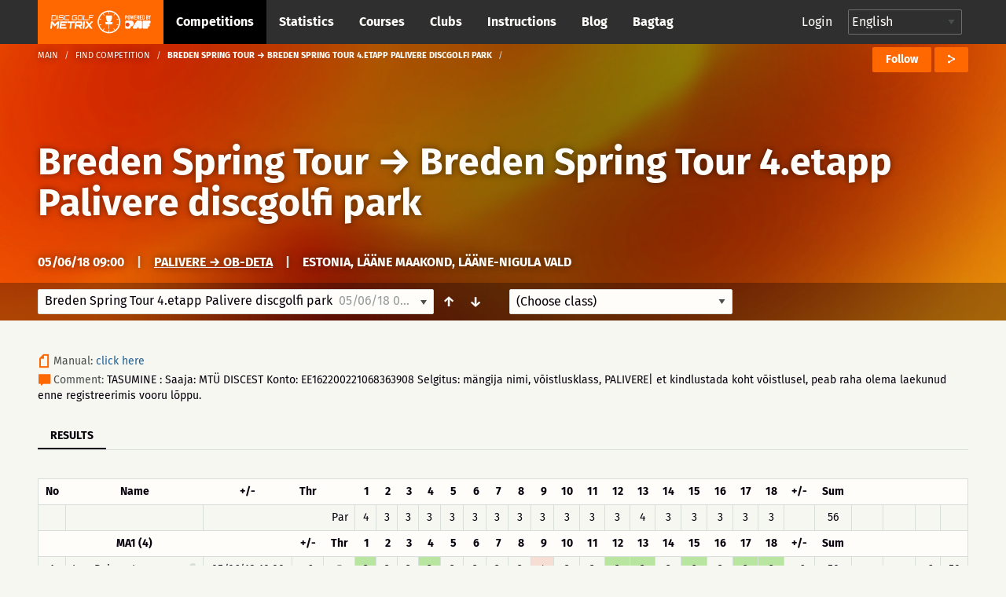

--- FILE ---
content_type: text/html; charset=UTF-8
request_url: https://discgolfmetrix.com/591658
body_size: 39717
content:
<!doctype html>
<html class="no-js" lang="en">
	<head>
		<base href="https://discgolfmetrix.com/">
		<meta charset="utf-8" />
		<meta http-equiv="x-ua-compatible" content="ie=edge">
		<meta name="viewport" content="width=device-width, initial-scale=1.0">
		<title>Metrix</title><meta property="og:title" content="Metrix" />
<meta property="og:url" content="https://discgolfmetrix.com/591658" />
<meta property="og:type" content="website" />
<meta property="og:description" content="TASUMINE : Saaja: MTÜ DISCEST Konto: EE162200221068363908 Selgitus: mängija nimi, võistlusklass, PALIVERE| et kindlustada koht võistlusel, peab raha olema laekunud enne registreerimis vooru lõppu." />
<meta property="og:image" content="https://discgolfmetrix.com/img/metrix_logo_for_facebook.png" />
<meta property="og:image:secure_url" content="https://discgolfmetrix.com/img/metrix_logo_for_facebook.png" />
<meta property="og:image:alt" content="TASUMINE : Saaja: MTÜ DISCEST Konto: EE162200221068363908 Selgitus: mängija nimi, võistlusklass, PALIVERE| et kindlustada koht võistlusel, peab raha olema laekunud enne registreerimis vooru lõppu." />
		<link rel="stylesheet" href="/assets/css/app.css?version=4.1">
		<link rel="stylesheet" href="/library/likely/likely.css">
		<link rel="shortcut icon" href="/assets/img/favicon.png" type="image/x-icon"/>
		<script src="/js/jquery.min.js"></script>
		<script src="/library/likely/likely.js"></script>
		<script src='https://www.google.com/recaptcha/api.js'></script>
        <!-- Google tag (gtag.js) -->
        <script async src="https://www.googletagmanager.com/gtag/js?id=G-5F8RH81RBZ"></script>
        <script>
            window.dataLayer = window.dataLayer || [];
            function gtag(){dataLayer.push(arguments);}

            // Wait for DOM to be ready before configuring
            if (document.readyState === 'loading') {
                document.addEventListener('DOMContentLoaded', initializeAnalytics);
            } else {
                initializeAnalytics();
            }

            function initializeAnalytics() {
                gtag('js', new Date());
                gtag('config', 'G-5F8RH81RBZ', {
                    'page_path': getCleanPagePath(),
                    'page_title': getPageTitle()
                });
                trackViewParameter();
            }

            function getCleanPagePath() {
                try {
                    const urlParams = new URLSearchParams(window.location.search);
                    const uParam = urlParams.get('u');
                    if (uParam) {
                        return '/u-' + encodeURIComponent(uParam);
                    }
                    return window.location.pathname;
                } catch (e) {
                    return '/';
                }
            }

            function getPageTitle() {
                try {
                    const urlParams = new URLSearchParams(window.location.search);
                    const uParam = urlParams.get('u');
                    if (uParam) {
                        return uParam.replace(/_/g, ' ').replace(/\b\w/g, l => l.toUpperCase());
                    }
                    return document.title || '/';
                } catch (e) {
                    return '/';
                }
            }

            function getViewParam() {
                const urlParams = new URLSearchParams(window.location.search);
                let view = urlParams.get('view');

                if (!view) {
                    const match = window.location.href.match(/[?&]view=([^&#]*)/);
                    if (match) {
                        view = match[1];
                    }
                }

                return view;
            }

            function trackViewParameter() {
                let viewParam = getViewParam();
                if (viewParam) {
                    gtag('event', 'view_tab_interaction', {
                        'view_tab_type': viewParam,
                        'page_context': getCleanPagePath()
                    });
                }
            }
        </script>
<script type="text/javascript" src="rek_container.js?ver=1.0"></script><script src="scorecard.js?version=3.4"></script><script src="https://code.highcharts.com/highcharts.js"></script><script src="https://code.highcharts.com/modules/data.js"></script><script src="https://code.highcharts.com/modules/series-label.js"></script><script src="https://code.highcharts.com/modules/heatmap.js"></script><script src="/assets/js/dependencies.js?version=3.2"></script>
<script src="/assets/js/app.js?version=3.3"></script>
<script src="/assets/js/competitionSubmenu.js?version=2.2"></script>
<script src="/assets/js/messages.js"></script>
<script src="/assets/js/topMenuStacking.js?version=2.0"></script>
<script src="/assets/js/scoreTable.js"></script>
<script src="/assets/js/datepicker.js?version=1.0"></script>

<script type="text/javascript">
	document.cookie = "time_zone="+ (- new Date().getTimezoneOffset()*60);
	var CompetitionID=591658;
	window.plus = 0;
	window.addEventListener('resize', function() {
		if (typeof windowResize == 'function') {
			windowResize();
		}
	});
	window.addEventListener('load', function() {
		if (typeof load == 'function') {
			load();
		}
	});
</script>
</head>

<body>
<div style="position:absolute;width:0;height:0;overflow:hidden;visibility:hidden;right:0;bottom:0;"><svg width="100%" height="100%" viewBox="0 0 764 624" version="1.1" xmlns="http://www.w3.org/2000/svg" xmlns:xlink="http://www.w3.org/1999/xlink" xml:space="preserve" xmlns:serif="http://www.serif.com/" style="fill-rule:evenodd;clip-rule:evenodd;stroke-linejoin:round;stroke-miterlimit:2;"><g id="iconset_metrix"><g><path id="icon_basket" d="M43.483,0c1.533,20.771 -0.635,36.554 -7.483,43l14,0l-3,13l-19,0l0,18l-6,3l0,-21l-19,0l-3,-13l14,0c-6.7,-6.446 -9.567,-22.227 -7.565,-43l37.048,0Z" style="fill:#aec7c0;"/><g id="logo_white"><path d="M123.414,155.435c0.027,-0.252 -0.161,-0.465 -0.414,-0.465l-9.718,0c-0.253,0 -0.486,0.213 -0.512,0.465l-1.022,9.716c-0.026,0.253 0.162,0.466 0.415,0.466l9.718,0c0.253,0 0.485,-0.213 0.512,-0.466l1.021,-9.716Zm-0.174,-2.746c1.519,0 2.615,1.224 2.455,2.746l-1.021,9.716c-0.16,1.522 -1.513,2.746 -3.033,2.746l-12.464,0l1.598,-15.208l12.465,0Z" style="fill:#fff;fill-rule:nonzero;"/><path d="M128.364,152.689l2.281,0l-1.599,15.208l-2.28,0l1.598,-15.208Z" style="fill:#fff;fill-rule:nonzero;"/><path d="M147.709,156.322l-2.28,0l0.093,-0.887c0.027,-0.253 -0.161,-0.465 -0.417,-0.465l-9.715,0c-0.253,0 -0.486,0.212 -0.513,0.465l-0.341,3.252c-0.027,0.256 0.161,0.466 0.414,0.466l9.716,0c1.522,0 2.617,1.224 2.457,2.746l-0.342,3.252c-0.16,1.522 -1.512,2.746 -3.035,2.746l-9.715,0c-1.52,0 -2.618,-1.224 -2.458,-2.746l0.093,-0.886l2.283,0l-0.093,0.886c-0.026,0.253 0.162,0.466 0.414,0.466l9.716,0c0.255,0 0.488,-0.213 0.515,-0.466l0.342,-3.252c0.026,-0.253 -0.162,-0.465 -0.417,-0.465l-9.716,0c-1.52,0 -2.617,-1.225 -2.458,-2.747l0.342,-3.252c0.16,-1.522 1.516,-2.746 3.035,-2.746l9.716,0c1.522,0 2.617,1.224 2.458,2.746l-0.094,0.887Z" style="fill:#fff;fill-rule:nonzero;"/><path d="M152.851,154.97c-0.253,0 -0.486,0.213 -0.512,0.465l-1.021,9.716c-0.027,0.253 0.161,0.466 0.414,0.466l12.422,0l-0.24,2.28l-12.422,0c-1.52,0 -2.615,-1.224 -2.455,-2.746l1.021,-9.716c0.16,-1.522 1.513,-2.746 3.033,-2.746l12.421,0l-0.239,2.281l-12.422,0Z" style="fill:#fff;fill-rule:nonzero;"/><path d="M188.651,156.344l-2.284,0l0.096,-0.909c0.026,-0.252 -0.161,-0.465 -0.414,-0.465l-9.719,0c-0.252,0 -0.485,0.213 -0.512,0.465l-1.021,9.716c-0.026,0.253 0.162,0.466 0.414,0.466l9.719,0c0.252,0 0.485,-0.213 0.512,-0.466l0.346,-3.294l-3.59,0l0.24,-2.281l5.873,0l-0.586,5.575c-0.16,1.522 -1.516,2.746 -3.035,2.746l-9.718,0c-1.52,0 -2.618,-1.224 -2.458,-2.746l1.021,-9.716c0.16,-1.522 1.516,-2.746 3.035,-2.746l9.718,0c1.52,0 2.618,1.224 2.458,2.746l-0.095,0.909Z" style="fill:#fff;fill-rule:nonzero;"/><path d="M202.411,165.617c0.253,0 0.485,-0.213 0.512,-0.466l1.021,-9.716c0.027,-0.252 -0.161,-0.465 -0.414,-0.465l-9.718,0c-0.253,0 -0.486,0.213 -0.512,0.465l-1.022,9.716c-0.026,0.253 0.162,0.466 0.415,0.466l9.718,0Zm1.359,-12.928c1.519,0 2.617,1.224 2.457,2.746l-1.021,9.716c-0.16,1.522 -1.515,2.746 -3.035,2.746l-9.718,0c-1.519,0 -2.615,-1.224 -2.455,-2.746l1.021,-9.716c0.16,-1.522 1.513,-2.746 3.032,-2.746l9.719,0Z" style="fill:#fff;fill-rule:nonzero;"/><path d="M208.856,152.669l2.281,0l-1.361,12.948l12.928,0l-0.24,2.28l-15.208,0l1.6,-15.228Z" style="fill:#fff;fill-rule:nonzero;"/><path d="M239.263,152.689l-0.239,2.281l-11.659,0l-0.44,4.183l9.378,0l-0.239,2.281l-9.378,0l-0.68,6.463l-2.283,0l1.599,-15.208l13.941,0Z" style="fill:#fff;fill-rule:nonzero;"/><path d="M128.824,171.493l5.032,0l-2.366,22.503l-4.876,0l1.586,-15.096c-2.846,3.002 -5.913,6.314 -8.723,9.25l-6.814,-9.217l-1.583,15.063l-4.844,0l2.365,-22.503l5.002,0l6.669,9.095l8.552,-9.095Z" style="fill:#fff;fill-rule:nonzero;"/><path d="M157.166,176.369l-15.877,0l-0.414,3.938l12.785,0l-0.512,4.874l-12.785,0l-0.414,3.938l15.877,0l-0.513,4.877l-20.783,0l2.365,-22.503l20.783,0l-0.512,4.876Z" style="fill:#fff;fill-rule:nonzero;"/><path d="M181.376,171.493l-0.513,4.876l-8.812,0l-1.853,17.627l-4.876,0l1.852,-17.627l-8.814,0l0.512,-4.876l22.504,0Z" style="fill:#fff;fill-rule:nonzero;"/><path d="M186.682,181.714l12.753,0l0.562,-5.344l-12.753,0l-0.562,5.344Zm17.633,0.251c-0.266,2.531 -2.579,4.623 -5.142,4.623l-0.218,0c1.395,1.875 2.905,3.876 4.27,5.751l-0.174,1.657l-5,0l-5.442,-7.408l-6.442,0.033c0.062,0 0.088,0.062 0.075,0.188c-0,0 -0.062,0 -0.092,-0.033l-0.758,7.22l-4.844,0l2.361,-22.471l17.847,0c2.564,0 4.437,2.093 4.17,4.624l-0.611,5.816Z" style="fill:#fff;fill-rule:nonzero;"/><path d="M207.987,171.493l4.874,0l-2.365,22.503l-4.874,0l2.365,-22.503Z" style="fill:#fff;fill-rule:nonzero;"/><path d="M237.492,171.493l-0.174,1.657l-9.072,9.596l7.058,9.563l-0.177,1.687l-5.032,0l-5.476,-7.375c-1.94,2.093 -4.809,5.032 -6.963,7.375l-5.032,0l0.174,-1.657l9.042,-9.593c-2.295,-3.157 -4.697,-6.472 -7.025,-9.596l0.174,-1.657l5.032,0l5.472,7.407c1.911,-2.125 4.78,-5.032 6.967,-7.407l5.032,0Z" style="fill:#fff;fill-rule:nonzero;"/><path d="M77.926,196.685l-3.535,-4.866c-0.509,0.397 -1.033,0.776 -1.572,1.133l3.539,4.871c-4.711,3.177 -10.337,5.091 -16.389,5.277l0,-6.019c-0.322,0.012 -0.644,0.024 -0.969,0.024c-0.325,0 -0.647,-0.012 -0.969,-0.024l0,6.019c-6.053,-0.186 -11.678,-2.1 -16.389,-5.277l3.539,-4.871c-0.54,-0.357 -1.063,-0.736 -1.573,-1.133l-3.535,4.866c-4.613,-3.546 -8.211,-8.349 -10.268,-13.897l5.745,-1.867c-0.228,-0.602 -0.432,-1.214 -0.615,-1.837l-5.742,1.866c-0.854,-2.837 -1.318,-5.84 -1.318,-8.95c0,-2.922 0.413,-5.748 1.17,-8.431l5.757,1.871c0.17,-0.627 0.362,-1.244 0.578,-1.85l-5.753,-1.869c1.985,-5.656 5.558,-10.566 10.184,-14.2l3.56,4.9c0.505,-0.403 1.022,-0.791 1.557,-1.154l-3.559,-4.898c4.767,-3.289 10.491,-5.279 16.662,-5.469l-0,6.072c0.322,-0.012 0.644,-0.024 0.969,-0.024c0.325,0 0.647,0.012 0.969,0.024l-0,-6.072c6.171,0.19 11.895,2.18 16.661,5.469l-3.558,4.898c0.535,0.363 1.052,0.751 1.557,1.153l3.559,-4.899c4.626,3.634 8.2,8.544 10.185,14.2l-5.753,1.869c0.216,0.606 0.408,1.223 0.578,1.85l5.757,-1.871c0.757,2.683 1.17,5.509 1.17,8.431c-0,3.11 -0.464,6.113 -1.318,8.95l-5.742,-1.866c-0.183,0.623 -0.387,1.235 -0.615,1.837l5.745,1.867c-2.057,5.548 -5.655,10.351 -10.269,13.897m-18.926,-59.685c-19.299,0 -35,15.701 -35,35c-0,19.299 15.701,35 35,35c19.299,0 35,-15.701 35,-35c-0,-19.299 -15.701,-35 -35,-35" style="fill:#fff;fill-rule:nonzero;"/><path d="M59.981,179.487l0,14.488l-1.95,0l0,-14.488l-9.116,0l-1.215,-7.217l7.53,-0.042c-3.399,-2.729 -5.779,-9.037 -5.779,-16.384c0,-1.198 0.063,-2.37 0.183,-3.503l18.731,0c0.121,1.133 0.184,2.305 0.184,3.503c0,7.311 -2.357,13.593 -5.729,16.344l7.48,-0.041l-1.513,7.34l-8.806,0Z" style="fill:#fff;fill-rule:nonzero;"/></g><path id="icon_location" d="M82,0c-4.561,0 -8,3.582 -8,8.333c0,5.978 7.437,11.362 7.753,11.588c0.074,0.053 0.161,0.079 0.247,0.079c0.086,0 0.173,-0.026 0.247,-0.079c0.316,-0.226 7.753,-5.61 7.753,-11.588c0,-4.751 -3.439,-8.333 -8,-8.333Zm4.48,6.571l-2.324,1.915l0.778,3.08c0.045,0.175 -0.03,0.359 -0.185,0.455c-0.16,0.096 -0.357,0.079 -0.493,-0.034l-2.256,-1.862l-2.257,1.862c-0.14,0.114 -0.339,0.129 -0.493,0.033c-0.155,-0.096 -0.229,-0.28 -0.186,-0.455l0.779,-3.08l-2.323,-1.914c-0.136,-0.114 -0.187,-0.299 -0.127,-0.463c0.061,-0.164 0.219,-0.275 0.396,-0.275l2.862,0l0.953,-2.64c0.059,-0.166 0.217,-0.276 0.396,-0.276c0.178,0 0.336,0.11 0.397,0.276l0.952,2.64l2.862,0c0.176,0 0.335,0.111 0.395,0.275c0.061,0.164 0.01,0.349 -0.126,0.463Z" style="fill:#ff6700;fill-rule:nonzero;"/><path id="icon_calendar" d="M126,5.333l0,10.334c0,0.184 -0.149,0.333 -0.333,0.333l-15.334,0c-0.184,0 -0.333,-0.149 -0.333,-0.333l0,-10.334l16,0Zm-4.667,2l0,-1c0,-0.184 -0.149,-0.333 -0.333,-0.333c-0.184,0 -0.333,0.149 -0.333,0.333l0,1l-2.667,0l0,-1c0,-0.184 -0.149,-0.333 -0.333,-0.333c-0.184,0 -0.334,0.149 -0.334,0.333l0,1l-2.666,0l0,-1c0,-0.184 -0.15,-0.333 -0.334,-0.333c-0.184,0 -0.333,0.149 -0.333,0.333l0,1l-2.333,0c-0.184,0 -0.334,0.15 -0.334,0.334c0,0.184 0.15,0.333 0.334,0.333l2.333,0l0,2l-2.333,0c-0.184,0 -0.334,0.149 -0.334,0.333c0,0.184 0.15,0.334 0.334,0.334l2.333,0l0,2l-2.333,0c-0.184,0 -0.334,0.149 -0.334,0.333c0,0.184 0.15,0.333 0.334,0.333l2.333,0l0,1c0,0.184 0.149,0.334 0.333,0.334c0.184,0 0.334,-0.15 0.334,-0.334l0,-1l2.666,0l0,1c0,0.184 0.15,0.334 0.334,0.334c0.184,0 0.333,-0.15 0.333,-0.334l0,-1l2.667,0l0,1c0,0.184 0.149,0.334 0.333,0.334c0.184,0 0.333,-0.15 0.333,-0.334l0,-1l3,0c0.184,0 0.334,-0.149 0.334,-0.333c0,-0.184 -0.15,-0.333 -0.334,-0.333l-3,0l0,-2l3,0c0.184,0 0.334,-0.15 0.334,-0.334c0,-0.184 -0.15,-0.333 -0.334,-0.333l-3,0l0,-2l3,0c0.184,0 0.334,-0.149 0.334,-0.333c0,-0.184 -0.15,-0.334 -0.334,-0.334l-3,0Zm-3.333,3.334l2.667,0l0,2l-2.667,0l0,-2Zm-3.333,0l2.666,0l0,2l-2.666,0l0,-2Zm3.333,-2.667l2.667,0l0,2l-2.667,0l0,-2Zm-3.333,0l2.666,0l0,2l-2.666,0l0,-2Zm0.333,-8c0.184,0 0.333,0.149 0.333,0.333l0,1l5.334,0l0,-1c0,-0.184 0.149,-0.333 0.333,-0.333l2,0c0.184,0 0.333,0.149 0.333,0.333l0,1l2.334,0c0.184,0 0.333,0.15 0.333,0.334l0,3l-16,0l0,-3c0,-0.184 0.149,-0.334 0.333,-0.334l2.334,0l0,-1c0,-0.184 0.149,-0.333 0.333,-0.333l2,0Zm-0.333,2.667l0,-2l-1.334,0l0,2l1.334,0Zm8,0l0,-2l-1.334,0l0,2l1.334,0Z" style="fill:#ff6700;"/><path id="icon_distance" d="M165.816,6.304c-0.066,0.102 -0.153,0.231 -0.265,0.389c-0.068,0.095 -0.175,0.146 -0.284,0.146c-0.07,0 -0.139,-0.021 -0.201,-0.064c-0.157,-0.111 -0.193,-0.328 -0.082,-0.485c0.234,-0.33 0.366,-0.549 0.37,-0.555c0.06,-0.1 0.161,-0.153 0.268,-0.162c-1.028,-3.231 -4.05,-5.573 -7.622,-5.573c-4.419,0 -8,3.583 -8,8c0,1.496 0.419,2.892 1.133,4.089c0.025,-0.099 0.054,-0.209 0.092,-0.338c0.054,-0.184 0.246,-0.291 0.431,-0.236c0.185,0.054 0.29,0.247 0.236,0.432c-0.11,0.375 -0.157,0.629 -0.158,0.638c-0.016,0.086 -0.064,0.159 -0.128,0.209c1.459,1.943 3.776,3.206 6.394,3.206c4.419,0 8,-3.581 8,-8c0,-0.582 -0.066,-1.149 -0.184,-1.696Zm-12.849,3.41c-0.231,0.293 -0.445,0.648 -0.634,1.054c-0.059,0.126 -0.185,0.2 -0.316,0.2c-0.049,0 -0.1,-0.01 -0.147,-0.032c-0.174,-0.081 -0.249,-0.288 -0.168,-0.462c0.213,-0.454 0.454,-0.855 0.718,-1.19c0.12,-0.15 0.338,-0.176 0.489,-0.057c0.15,0.118 0.177,0.337 0.058,0.487Zm9.679,-0.168c-0.447,0.261 -0.894,0.435 -1.327,0.515c-0.022,0.004 -0.043,0.006 -0.065,0.006c-0.163,0 -0.309,-0.117 -0.341,-0.284c-0.035,-0.189 0.089,-0.37 0.278,-0.406c0.355,-0.066 0.727,-0.212 1.106,-0.432c0.164,-0.096 0.378,-0.041 0.476,0.126c0.096,0.166 0.04,0.379 -0.127,0.475Zm-2.696,0.519c-0.02,0 -0.039,-0.001 -0.059,-0.004c-0.395,-0.067 -0.816,-0.186 -1.323,-0.375c-0.18,-0.066 -0.272,-0.266 -0.205,-0.446c0.068,-0.181 0.27,-0.273 0.447,-0.206c0.466,0.173 0.846,0.281 1.198,0.34c0.189,0.032 0.317,0.211 0.285,0.401c-0.029,0.169 -0.177,0.29 -0.343,0.29Zm-2.157,-1.063c-0.055,0.137 -0.185,0.22 -0.324,0.22c-0.042,0 -0.086,-0.008 -0.128,-0.025c-0.351,-0.14 -0.767,-0.296 -1.198,-0.403c-0.188,-0.045 -0.301,-0.234 -0.254,-0.421c0.046,-0.186 0.233,-0.299 0.421,-0.254c0.471,0.117 0.914,0.283 1.287,0.431c0.18,0.072 0.267,0.274 0.196,0.452Zm-2.852,-0.343c-0.122,0.005 -0.245,0.016 -0.37,0.033c-0.254,0.037 -0.5,0.12 -0.731,0.249c-0.054,0.029 -0.111,0.043 -0.169,0.043c-0.122,0 -0.241,-0.064 -0.305,-0.179c-0.093,-0.168 -0.032,-0.379 0.135,-0.472c0.306,-0.171 0.632,-0.282 0.971,-0.33c0.149,-0.021 0.297,-0.034 0.441,-0.039l0.014,0c0.187,0 0.34,0.147 0.348,0.334c0.008,0.192 -0.142,0.354 -0.334,0.361Zm9.769,-0.894c-0.314,0.36 -0.634,0.684 -0.951,0.965c-0.067,0.06 -0.149,0.089 -0.231,0.089c-0.096,0 -0.192,-0.04 -0.261,-0.117c-0.128,-0.144 -0.114,-0.364 0.03,-0.492c0.295,-0.261 0.594,-0.565 0.889,-0.903c0.128,-0.145 0.348,-0.158 0.491,-0.033c0.145,0.126 0.159,0.346 0.033,0.491Zm-4.623,-4.982c1.257,0 1.739,1.043 1.739,1.739c-0,1.259 -1.739,3.826 -1.739,3.826c-0,0 -1.739,-2.567 -1.739,-3.826c-0,-0.696 0.481,-1.739 1.739,-1.739Zm0.775,2.434c-0,-0.471 -0.348,-0.695 -0.695,-0.695c-0.348,0 -0.696,0.224 -0.696,0.695c-0,0.473 0.348,0.696 0.696,0.696c0.347,0 0.695,-0.223 0.695,-0.696Z" style="fill:#ff6700;"/><path id="icon_club" d="M248.164,15.997c-0.181,0 -0.329,-0.145 -0.333,-0.327c-0.004,-0.184 0.143,-0.336 0.326,-0.34c1.624,-0.034 3.151,-0.587 4.419,-1.601c0.145,-0.114 0.354,-0.091 0.468,0.053c0.115,0.143 0.092,0.353 -0.052,0.469c-1.382,1.105 -3.049,1.709 -4.821,1.746l-0.007,0Zm-1.934,-0.196c-1.698,-0.384 -3.251,-1.335 -4.372,-2.679c-0.118,-0.141 -0.1,-0.351 0.042,-0.469c0.14,-0.118 0.351,-0.1 0.469,0.042c1.028,1.232 2.452,2.104 4.008,2.456c0.179,0.04 0.292,0.219 0.251,0.398c-0.041,0.188 -0.232,0.294 -0.398,0.252Zm7.66,-2.884c-0.147,-0.112 -0.174,-0.32 -0.063,-0.466c0.986,-1.288 1.506,-2.827 1.506,-4.453c-0,-0.184 0.15,-0.348 0.334,-0.348c0.183,0 0.333,0.118 0.333,0.348c-0,1.774 -0.569,3.453 -1.643,4.857c-0.111,0.145 -0.319,0.175 -0.467,0.062Zm-5.866,-5.302c0.78,-0.465 1.31,-1.31 1.31,-2.283c-0,-1.471 -1.196,-2.667 -2.667,-2.667c-1.47,0 -2.666,1.196 -2.666,2.667c-0,0.973 0.529,1.818 1.31,2.283c-1.508,0.631 -2.643,2.253 -2.643,4.05c-0,0.184 0.149,0.333 0.333,0.333l7.333,0c0.184,0 0.333,-0.149 0.333,-0.333c-0,-1.797 -1.135,-3.419 -2.643,-4.05Zm-7.226,3.868c-0.786,-1.62 -0.976,-3.414 -0.637,-5.087c0.037,-0.18 0.215,-0.296 0.393,-0.26c0.181,0.037 0.297,0.213 0.261,0.393c-0.307,1.511 -0.146,3.161 0.583,4.664c0.08,0.166 0.012,0.365 -0.154,0.445c-0.167,0.08 -0.366,0.012 -0.446,-0.155Zm13.202,-0.819l-2.779,0c-0.224,-1.07 -0.787,-2.063 -1.584,-2.79c0.158,-0.109 0.323,-0.208 0.498,-0.285c-0.231,-0.173 -0.419,-0.397 -0.558,-0.651c0.388,-0.694 0.529,-1.49 0.335,-2.343c0.363,-0.368 0.866,-0.596 1.422,-0.596c1.102,0 2,0.897 2,1.999c-0,0.65 -0.317,1.224 -0.798,1.589c1.056,0.465 1.797,1.518 1.797,2.744c-0,0.184 -0.149,0.333 -0.333,0.333Zm1.109,-4.471c-0.391,-1.545 -1.299,-2.946 -2.557,-3.944c-0.144,-0.114 -0.168,-0.324 -0.054,-0.468c0.115,-0.145 0.325,-0.169 0.468,-0.054c1.372,1.087 2.363,2.615 2.789,4.302c0.046,0.179 -0.062,0.36 -0.24,0.405c-0.186,0.046 -0.362,-0.069 -0.406,-0.241Zm-14.169,-1.204c-0.166,-0.08 -0.236,-0.279 -0.157,-0.445c0.755,-1.573 2.026,-2.877 3.58,-3.672c0.164,-0.082 0.364,-0.019 0.448,0.145c0.084,0.164 0.019,0.365 -0.145,0.449c-1.425,0.729 -2.59,1.924 -3.282,3.367c-0.078,0.162 -0.275,0.238 -0.444,0.156Zm10.085,-3.673c-1.457,-0.661 -3.122,-0.823 -4.678,-0.463c-0.181,0.042 -0.358,-0.07 -0.4,-0.25c-0.041,-0.179 0.071,-0.359 0.25,-0.399c1.699,-0.392 3.514,-0.215 5.103,0.505c0.168,0.076 0.242,0.273 0.166,0.441c-0.078,0.171 -0.28,0.241 -0.441,0.166Z" style="fill:#cacaca;"/><path id="icon_group" d="M217.847,7.827c1.07,-0.648 1.796,-1.825 1.796,-3.181c0,-2.048 -1.64,-3.714 -3.657,-3.714c-2.016,0 -3.657,1.666 -3.657,3.714c0,1.356 0.726,2.533 1.797,3.181c-2.068,0.879 -3.625,3.137 -3.625,5.641c0,0.256 0.205,0.464 0.457,0.464l10.057,0c0.252,0 0.457,-0.208 0.457,-0.464c0,-2.504 -1.557,-4.762 -3.625,-5.641Zm8.196,4.247l-3.812,0c-0.307,-1.491 -1.079,-2.874 -2.172,-3.887c0.217,-0.151 0.443,-0.289 0.683,-0.396c-0.316,-0.242 -0.575,-0.554 -0.765,-0.908c0.532,-0.965 0.725,-2.075 0.459,-3.264c0.498,-0.511 1.187,-0.83 1.95,-0.83c1.512,0 2.743,1.25 2.743,2.786c0,0.905 -0.435,1.704 -1.095,2.213c1.449,0.647 2.466,2.114 2.466,3.822c0,0.256 -0.205,0.464 -0.457,0.464Z" style="fill:#ff6700;"/><path id="icon_placeholder" d="M188,4.583l0,9.988l7.776,-2.589l0.224,-0.315l0,-9.344l-8,2.26Zm-8,7.084l0.224,0.315l7.109,2.589l0,-9.985l-7.333,-2.17l0,9.251Zm8.084,-11.656c-0.055,-0.015 -0.113,-0.015 -0.168,-0l-7.268,1.896l7.043,2.069l7.504,-2.11l-7.111,-1.855Z" style="fill:#ff6700;"/><path id="placeholder_portrait" d="M137.408,505.283c6.734,-6.366 6.242,-20.275 0.784,-25c4.341,-11.541 9.908,-24.975 7.558,-36.741c-2.883,-14.425 -23.367,-19.542 -40.033,-19.542c-12.925,0 -28.625,3.258 -33.575,12.175c-4.975,0.55 -8.817,2.608 -11.442,6.142c-7.233,9.766 -2.292,24.758 1.267,37.808c-5.459,4.733 -6.109,18.792 0.625,25.158c0.925,13.234 8.75,21.342 12.408,24.45l-0,20.067c-3.508,1.308 -6.942,2.575 -10.283,3.8c-28.925,10.633 -49.825,18.325 -55.942,30.567c-8.675,17.341 -8.775,34.925 -8.775,35.666c-0,2.3 1.867,4.167 4.167,4.167l191.666,0c2.3,0 4.167,-1.867 4.167,-4.167c-0,-0.741 -0.1,-18.325 -8.775,-35.666c-6.125,-12.25 -27.025,-19.934 -55.95,-30.567c-3.333,-1.233 -6.775,-2.492 -10.275,-3.8l0,-20.067c3.658,-3.116 11.483,-11.216 12.408,-24.45Z" style="fill:#d8dfdb;fill-rule:nonzero;"/><path id="icon_speech" d="M270,0c-4.411,0 -8,2.989 -8,6.662c0,1.735 0.785,3.361 2.217,4.605l-1.607,3.244c-0.143,0.287 0.157,0.591 0.439,0.456l4.291,-2.019c0.852,0.249 1.746,0.376 2.66,0.376c4.411,0 8,-2.988 8,-6.662c0,-3.673 -3.589,-6.662 -8,-6.662Z" style="fill:#ff6700;fill-rule:nonzero;"/><path id="icon_flag_triangle" d="M302.793,4.361l-9.716,-4.202c-0.115,-0.094 -0.257,-0.159 -0.418,-0.159c-0.368,0 -0.666,0.299 -0.666,0.667l0,14.669c0,0.368 0.298,0.666 0.666,0.666c0.369,0 0.667,-0.298 0.667,-0.666l0,-6.261l9.467,-4.102c0.268,-0.115 0.268,-0.496 0,-0.612Z" style="fill:#ff6700;fill-rule:nonzero;"/><path id="icon_length" d="M313.329,3.108c-2.425,0 -3.64,2.127 -3.261,4.324c0.382,2.215 3.261,6.919 3.261,6.919c0,-0 2.96,-5.016 3.26,-6.919c0.354,-2.236 -0.835,-4.324 -3.26,-4.324Zm0.58,12.892c-0.133,0 -0.263,-0.069 -0.341,-0.196c-0.123,-0.2 -0.07,-0.468 0.119,-0.599l9.373,-6.486c0.189,-0.129 0.441,-0.073 0.564,0.126c0.122,0.199 0.07,0.468 -0.118,0.599l-9.374,6.486c-0.07,0.048 -0.146,0.07 -0.223,0.07Zm-0.58,-7.702c-0.843,0 -1.631,-0.835 -1.631,-1.73c0,-0.894 0.788,-1.73 1.631,-1.73c0.843,0 1.63,0.836 1.63,1.73c0,0.895 -0.787,1.73 -1.63,1.73Zm10.226,-8.298c-1.475,0 -2.445,1.032 -2.445,2.594c0,1.566 2.445,5.189 2.445,5.189c0,0 2.445,-3.623 2.445,-5.189c0,-1.561 -0.972,-2.594 -2.445,-2.594Zm0,3.892c-0.553,0 -1.223,-0.433 -1.223,-1.298c0,-0.864 0.67,-1.297 1.223,-1.297c0.552,0 1.222,0.433 1.222,1.297c0,0.865 -0.67,1.298 -1.222,1.298Z" style="fill:#ff6700;"/><g id="illustration_top"><path id="Filled_Icons" d="M55.998,245.696c-0,-0.706 -0.607,-1.251 -1.165,-1.196l-4.701,0.015c0.041,-1.15 0.067,-2.345 0.067,-3.6c-0,-0.66 -0.523,-1.195 -1.163,-1.195l-41.852,0c-0.642,0 -1.163,0.535 -1.163,1.195c0,1.25 0.026,2.438 0.065,3.585l-4.715,0c-0.642,0 -1.163,0.536 -1.163,1.196c-0.107,9.838 1.66,19.808 11.242,20.289c5.613,8.268 13.091,6.781 13.091,14.349c-0.105,5.916 -1.681,9.583 -9.219,9.583c-0.642,0 -1.163,0.535 -1.163,1.195l-0,4.781c-0,0.659 0.521,1.195 1.163,1.195l25.56,0c0.639,0 1.163,-0.536 1.163,-1.195l-0,-4.781c-0,-0.66 -0.524,-1.195 -1.163,-1.195c-6.664,0 -9.366,-2.771 -9.366,-9.562c-0,-7.584 7.494,-6.174 13.158,-14.37c9.703,-0.478 11.396,-10.676 11.324,-20.289Zm-53.479,1.195l3.684,-0c0.481,7.584 1.888,12.781 3.734,16.493c-6.427,-1.453 -7.478,-9.741 -7.418,-16.493Zm33.211,6.96l-3.439,2.434l1.553,4.553c0.167,0.498 -0,1.05 -0.412,1.36c-0.414,0.311 -0.974,0.309 -1.385,-0.009l-3.953,-3.048l-3.953,3.045c-0.412,0.318 -0.972,0.321 -1.386,0.01c-0.411,-0.311 -0.579,-0.863 -0.411,-1.36l1.553,-4.554l-3.439,-2.431c-0.419,-0.298 -0.602,-0.839 -0.449,-1.338c0.151,-0.5 0.6,-0.842 1.109,-0.842l3.93,0l2.004,-4.121c0.393,-0.81 1.686,-0.81 2.081,0l2.007,4.121l3.929,0c0.509,0 0.958,0.342 1.109,0.842c0.154,0.499 -0.03,1.04 -0.448,1.338Zm10.481,9.531c1.877,-3.705 3.311,-8.897 3.802,-16.477l3.671,-0.012c0.045,6.738 -1.044,15.026 -7.473,16.489Z" style="fill:#ff6700;fill-rule:nonzero;"/></g><path id="icon_pedestal" d="M353.95,8.29c-0.002,-0.005 -0.001,-0.01 -0.003,-0.014l-1.5,-3c-0.085,-0.169 -0.257,-0.276 -0.447,-0.276l-5,-0l0,-1.5c0,-0.075 -0.02,-0.147 -0.05,-0.21c-0.002,-0.005 -0.001,-0.01 -0.003,-0.014l-1.5,-3c-0.085,-0.169 -0.258,-0.276 -0.447,-0.276l-6,-0c-0.189,-0 -0.362,0.107 -0.447,0.276l-1.5,3c-0.002,0.004 -0.001,0.009 -0.003,0.014c-0.031,0.063 -0.05,0.135 -0.05,0.21l0,1.5l-5,-0c-0.189,-0 -0.362,0.107 -0.447,0.276l-1.5,3c-0.002,0.004 -0.001,0.009 -0.003,0.014c-0.03,0.064 -0.05,0.135 -0.05,0.21l0,9c0,0.276 0.224,0.5 0.5,0.5l23,0c0.276,0 0.5,-0.224 0.5,-0.5l0,-9c0,-0.075 -0.02,-0.146 -0.05,-0.21Zm-18.96,6.71c0.276,0 0.5,0.224 0.5,0.5c0,0.276 -0.223,0.5 -0.5,0.5l-1.873,0c-0.401,0 -0.642,-0.454 -0.409,-0.786l1.703,-2.434c0.228,-0.343 -0.022,-0.696 -0.347,-0.696c-0.234,0 -0.426,0.183 -0.436,0.416c-0.012,0.275 -0.253,0.493 -0.522,0.477c-0.276,-0.011 -0.49,-0.245 -0.478,-0.521c0.034,-0.771 0.664,-1.373 1.436,-1.373c1.111,0 1.862,1.245 1.169,2.264l-1.156,1.653l0.913,0Zm2.01,-7l-5.691,-0l1,-2l4.691,-0l0,2Zm6,4.894c0,0.276 -0.224,0.5 -0.5,0.5c-0.276,-0 -0.5,-0.224 -0.5,-0.5l0,-3.842c-0.483,0.082 -0.785,-0.514 -0.43,-0.854l0.584,-0.56c0.314,-0.301 0.846,-0.079 0.846,0.362l0,4.894Zm-4.691,-9.894l1,-2l5.383,-0l1,2l-7.383,-0Zm13.062,11.499c0,0.747 -0.444,1.501 -1.436,1.501c-0.833,-0 -1.395,-0.555 -1.434,-1.413c-0.013,-0.276 0.2,-0.51 0.477,-0.523c0.32,-0.022 0.51,0.202 0.521,0.477c0.022,0.459 0.281,0.459 0.436,0.459c0.142,-0 0.436,-0 0.436,-0.501c0,-0.5 -0.294,-0.5 -0.436,-0.5c-0.276,-0 -0.5,-0.224 -0.5,-0.5c0,-0.275 0.224,-0.5 0.5,-0.5c0.142,-0 0.436,-0 0.436,-0.5c0,-0.499 -0.294,-0.499 -0.436,-0.499c-0.155,-0 -0.415,-0 -0.436,0.458c-0.012,0.276 -0.197,0.498 -0.521,0.477c-0.276,-0.013 -0.489,-0.247 -0.477,-0.522c0.039,-0.858 0.602,-1.413 1.434,-1.413c0.991,-0 1.436,0.753 1.436,1.499c0,0.361 -0.106,0.722 -0.326,1c0.22,0.278 0.326,0.64 0.326,1Zm-4.371,-6.499l0,-2l4.691,-0l1,2l-5.691,-0Z" style="fill:#fe6b1f;fill-rule:nonzero;"/><g id="icon_small"><rect x="72" y="24" width="24" height="24" style="fill:none;"/><path d="M73.686,33.752l1.853,0.854c0.066,0.031 0.137,0.046 0.21,0.046l6.5,0c0.915,0 1.5,-1.1 1.5,-1.855l0,-0.145c0,-0.552 -0.448,-1 -1,-1l-8.5,0c-0.552,0 -1,0.448 -1,1l0,0.292c-0.001,0.265 0.105,0.52 0.293,0.707c0.041,0.042 0.09,0.076 0.144,0.101Z" style="fill:#ff6700;fill-rule:nonzero;"/><path d="M94.348,41.904l-6.2,0c-0.125,0 -0.23,0.092 -0.247,0.216c-0.019,0.135 -0.029,0.272 -0.029,0.409c0.032,1.864 1.569,3.349 3.434,3.317c1.819,-0.031 3.286,-1.498 3.317,-3.317c0,-0.136 -0.01,-0.273 -0.028,-0.408c-0.017,-0.124 -0.122,-0.216 -0.247,-0.217Z" style="fill:#ff6700;fill-rule:nonzero;"/><path d="M80.691,42.904l-5.885,0c-0.139,0 -0.251,0.113 -0.25,0.252c0,0.013 0.001,0.027 0.003,0.04c0.289,1.762 1.95,2.956 3.712,2.667c1.369,-0.224 2.443,-1.298 2.667,-2.667c0.023,-0.137 -0.07,-0.266 -0.207,-0.289c-0.013,-0.002 -0.026,-0.003 -0.04,-0.003Z" style="fill:#ff6700;fill-rule:nonzero;"/><path d="M91.25,35.904l-0.793,0c-0.071,0 -0.139,-0.03 -0.186,-0.084c-0.049,-0.054 -0.072,-0.127 -0.063,-0.2c0.026,-0.207 0.04,-0.416 0.042,-0.625l0,-2.423c-0.001,-0.138 0.109,-0.25 0.247,-0.251c0.055,0 0.109,0.017 0.153,0.051c0.623,0.428 1.347,0.685 2.1,0.747c0.552,0 1,-0.448 1,-1l0,-2.93c0,-0.288 -0.124,-0.563 -0.341,-0.753c-0.216,-0.19 -0.504,-0.277 -0.789,-0.239c-0.747,0.079 -1.459,0.36 -2.059,0.812c-0.066,0.054 -0.156,0.07 -0.237,0.044c-0.081,-0.027 -0.143,-0.093 -0.164,-0.176c-0.28,-1.103 -1.272,-1.875 -2.41,-1.877l-1.5,0c-0.552,0 -1,0.448 -1,1c0,0.552 0.448,1 1,1l1.5,0c0.276,0 0.5,0.224 0.5,0.5l0,5.5c-0.002,1.855 -1.041,3.554 -2.693,4.4c-0.122,0.063 -0.272,0.016 -0.336,-0.106c-0.007,-0.014 -0.013,-0.029 -0.018,-0.045c-0.57,-2.268 -2.614,-3.855 -4.953,-3.845l-2.5,0c-3.173,0.004 -5.745,2.575 -5.75,5.748c0,0.414 0.336,0.75 0.75,0.75l10.5,0c1.274,0.041 2.532,-0.294 3.617,-0.964c0.039,-0.023 0.084,-0.036 0.13,-0.036l8.254,0c0.414,-0.001 0.749,-0.336 0.749,-0.75c-0.149,-2.48 -2.269,-4.375 -4.75,-4.248Z" style="fill:#ff6700;fill-rule:nonzero;"/></g><g id="icon_medium"><rect x="96" y="24" width="24" height="24" style="fill:none;"/><path d="M96.672,35.189l1.9,-2.853c0.556,-0.837 1.495,-1.339 2.5,-1.336l5.6,0c0.963,0.002 1.883,0.4 2.545,1.1l3.21,3.4c0.039,0.041 0.09,0.067 0.146,0.075l4.589,0.656c1.011,0.148 1.897,0.755 2.4,1.644c0.044,0.078 0.044,0.172 0,0.25c-0.045,0.077 -0.127,0.124 -0.216,0.124l-1.846,0c-0.414,0 -0.75,0.336 -0.75,0.75c0,0.414 0.336,0.75 0.75,0.75l2.25,0c0.138,0 0.25,0.112 0.25,0.25l0,1c0,1.105 -0.895,2 -2,2l-0.5,0c-0.138,0 -0.25,-0.112 -0.25,-0.25c0,-1.657 -1.343,-3 -3,-3c-1.657,0 -3,1.343 -3,3c0.001,0.138 -0.11,0.249 -0.248,0.25l-7.002,0c-0.138,0 -0.25,-0.112 -0.25,-0.25c-0.015,-1.657 -1.37,-2.988 -3.026,-2.973c-1.474,0.013 -2.719,1.093 -2.94,2.55c-0.019,0.137 -0.146,0.232 -0.283,0.212c-0.037,-0.005 -0.072,-0.018 -0.103,-0.039c-0.311,-0.204 -0.578,-0.468 -0.785,-0.777c-0.4,-0.599 -0.614,-1.304 -0.613,-2.025l0,-2.289c-0.001,-0.79 0.233,-1.562 0.672,-2.219Zm9.328,0.061c-0,0.138 0.112,0.25 0.25,0.25l2.85,0c0.138,0 0.25,-0.111 0.251,-0.249c-0,-0.065 -0.025,-0.126 -0.069,-0.173l-1.519,-1.603c-0.284,-0.3 -0.678,-0.469 -1.091,-0.47l-0.422,0c-0.138,0 -0.25,0.112 -0.25,0.25l-0,1.995Zm-4.305,0.151c0.047,0.063 0.121,0.1 0.2,0.1l2.355,0c0.138,0 0.25,-0.112 0.25,-0.25l-0,-2c-0,-0.138 -0.112,-0.25 -0.25,-0.25l-1.8,0c-0.112,0 -0.211,0.075 -0.241,0.183l-0.556,2c-0.02,0.075 -0.004,0.155 0.042,0.217Z" style="fill:#ff6700;fill-rule:nonzero;"/><path d="M112.836,41.336c-0.781,0.781 -0.781,2.047 0,2.828c0.781,0.781 2.047,0.781 2.828,0c0.781,-0.781 0.781,-2.047 0,-2.828c-0.781,-0.781 -2.047,-0.781 -2.828,0" style="fill:#ff6700;fill-rule:nonzero;"/><path d="M99.336,41.336c-0.781,0.781 -0.781,2.047 0,2.828c0.781,0.781 2.047,0.781 2.828,0c0.781,-0.781 0.781,-2.047 0,-2.828c-0.781,-0.781 -2.047,-0.781 -2.828,0" style="fill:#ff6700;fill-rule:nonzero;"/></g><g id="icon_large"><rect x="120" y="24" width="24" height="24" style="fill:none;"/><path d="M121.675,44.305c0.075,0.083 0.196,0.105 0.295,0.055c0.43,-0.233 0.814,-0.542 1.132,-0.913c0.47,-0.575 1.171,-0.911 1.913,-0.917c0.85,-0.002 1.64,0.435 2.09,1.156c0.326,0.456 0.83,0.752 1.386,0.816c0.709,-0.071 1.358,-0.427 1.8,-0.985c0.472,-0.611 1.196,-0.975 1.967,-0.987c0.947,0 1.81,0.545 2.218,1.4c0.201,0.345 0.565,0.562 0.964,0.574c0.559,-0.028 1.07,-0.321 1.375,-0.789c0.432,-0.748 1.237,-1.201 2.1,-1.183c0.849,0 1.638,0.437 2.087,1.158c0.171,0.222 0.37,0.419 0.594,0.587c0.103,0.073 0.245,0.056 0.327,-0.04c0.913,-1.04 1.475,-2.34 1.607,-3.717c0.06,-0.676 -0.44,-1.273 -1.116,-1.333c-0.035,-0.003 -0.071,-0.004 -0.107,-0.004l-1.2,0c-0.108,0 -0.204,-0.071 -0.235,-0.175l-1.178,-3.928c-0.184,-0.625 -0.759,-1.052 -1.41,-1.049l-1.358,0c-0.135,0 -0.245,-0.11 -0.245,-0.245l0,-2.947c0,-0.271 -0.219,-0.49 -0.49,-0.49l-1.963,0c-0.27,-0.001 -0.49,0.218 -0.491,0.489l0,2.945c0,0.135 -0.109,0.245 -0.245,0.245l-3.435,0c-0.135,0 -0.245,-0.11 -0.245,-0.245l0,-2.944c0,-0.271 -0.219,-0.49 -0.49,-0.49l-1.964,0c-0.27,0 -0.49,0.219 -0.49,0.49l0,2.944c0,0.135 -0.11,0.245 -0.246,0.245l-1.347,0c-0.649,0.002 -1.221,0.428 -1.41,1.05l-1.183,3.927c-0.031,0.104 -0.126,0.175 -0.235,0.175l-1.2,0c-0.678,0 -1.227,0.551 -1.227,1.229c0,0.036 0.002,0.072 0.005,0.108c0.131,1.406 0.709,2.734 1.65,3.788Zm3.1,-5.441l0.81,-2.7c0.031,-0.104 0.127,-0.175 0.235,-0.175l11.91,-0c0.109,-0 0.204,0.071 0.235,0.175l0.81,2.7c0.039,0.129 -0.034,0.266 -0.163,0.305c-0.023,0.007 -0.048,0.011 -0.072,0.011l-13.532,-0c-0.135,-0.001 -0.244,-0.111 -0.243,-0.247c0,-0.023 0.003,-0.047 0.01,-0.069Z" style="fill:#ff6700;fill-rule:nonzero;"/><path d="M134.304,29.37c-0.542,0 -0.981,-0.44 -0.981,-0.981c-0.001,-0.542 -0.44,-0.981 -0.982,-0.981c-1.355,-0.003 -2.453,-1.102 -2.453,-2.457c0.017,-0.542 0.471,-0.968 1.013,-0.95c0.518,0.016 0.933,0.432 0.95,0.95c0,0.27 0.219,0.49 0.49,0.491c1.625,0.001 2.943,1.318 2.944,2.944c0.002,0.541 -0.436,0.982 -0.978,0.984l-0.003,0Z" style="fill:#ff6700;fill-rule:nonzero;"/><path d="M128.416,29.37c-0.542,0 -0.981,-0.44 -0.981,-0.981c-0.001,-0.542 -0.44,-0.981 -0.982,-0.981c-1.355,-0.003 -2.453,-1.102 -2.453,-2.457c0.017,-0.542 0.471,-0.968 1.013,-0.95c0.518,0.016 0.933,0.432 0.95,0.95c0,0.27 0.219,0.49 0.49,0.491c1.625,0.001 2.943,1.318 2.944,2.944c0.002,0.541 -0.436,0.982 -0.978,0.984l-0.003,0Z" style="fill:#ff6700;fill-rule:nonzero;"/><path d="M143.542,46.792c-0.074,-0.535 -0.564,-0.91 -1.1,-0.843c-1.6,0.211 -2.686,-1.472 -2.694,-1.484c-0.331,-0.461 -0.973,-0.566 -1.433,-0.235c-0.098,0.071 -0.182,0.157 -0.25,0.257c-0.576,0.899 -1.561,1.455 -2.63,1.483c-0.963,-0.024 -1.839,-0.564 -2.293,-1.413c-0.277,-0.494 -0.902,-0.67 -1.397,-0.393c-0.108,0.061 -0.204,0.141 -0.284,0.236c-0.721,0.921 -1.802,1.492 -2.97,1.57c-1.065,-0.059 -2.04,-0.615 -2.635,-1.5c-0.32,-0.465 -0.957,-0.583 -1.423,-0.262c-0.067,0.046 -0.128,0.101 -0.183,0.162c-0.014,0.018 -1.493,1.835 -3.139,1.615c-0.537,-0.072 -1.03,0.305 -1.102,0.842c-0.072,0.537 0.305,1.031 0.842,1.103c0.179,0.025 0.359,0.039 0.539,0.04c1.266,-0.059 2.473,-0.553 3.415,-1.4c0.094,-0.078 0.232,-0.075 0.322,0.007c0.912,0.858 2.113,1.342 3.364,1.356c1.278,-0.021 2.51,-0.48 3.489,-1.3c0.097,-0.077 0.236,-0.071 0.325,0.015c0.83,0.828 1.958,1.289 3.13,1.281c1.226,0 2.409,-0.456 3.316,-1.28c0.093,-0.083 0.234,-0.083 0.327,0c0.961,0.934 2.29,1.388 3.621,1.237c0.534,-0.072 0.909,-0.56 0.843,-1.094Z" style="fill:#ff6700;fill-rule:nonzero;"/></g><g id="icon_ok"><rect x="144" y="24" width="24" height="24" style="fill:none;"/><path d="M153.917,39.71c-0,0 7.608,-9.484 9.868,-12.301c0.166,-0.207 0.407,-0.34 0.671,-0.369c0.263,-0.029 0.528,0.048 0.734,0.214c0.581,0.466 1.37,1.099 1.951,1.565c0.206,0.166 0.339,0.407 0.368,0.671c0.029,0.263 -0.048,0.528 -0.214,0.735c-2.453,3.058 -11.281,14.061 -11.281,14.061c-0.374,0.467 -0.918,0.765 -1.513,0.829c-0.594,0.065 -1.19,-0.11 -1.655,-0.486c0,0 -5.601,-4.521 -7.696,-6.212c-0.43,-0.347 -0.497,-0.977 -0.15,-1.406c0.467,-0.579 1.103,-1.367 1.57,-1.946c0.167,-0.206 0.409,-0.338 0.672,-0.366c0.264,-0.028 0.528,0.05 0.735,0.216c1.768,1.428 5.94,4.795 5.94,4.795Z" style="fill:#3ec300;"/></g><g id="icon_forbidden"><rect x="168" y="24" width="24" height="24" style="fill:none;"/><path d="M179.921,32.813c0,-0 3.217,-3.228 4.678,-4.693c0.39,-0.391 1.023,-0.392 1.414,-0.002c0.527,0.525 1.243,1.239 1.771,1.764c0.187,0.188 0.293,0.442 0.294,0.707c0,0.265 -0.105,0.52 -0.292,0.708c-1.463,1.467 -4.688,4.703 -4.688,4.703c-0,-0 3.225,3.236 4.688,4.703c0.187,0.188 0.292,0.443 0.292,0.708c-0.001,0.265 -0.107,0.519 -0.294,0.707c-0.528,0.525 -1.244,1.239 -1.771,1.764c-0.391,0.39 -1.024,0.389 -1.414,-0.002c-1.461,-1.465 -4.678,-4.693 -4.678,-4.693c0,0 -3.217,3.228 -4.678,4.693c-0.39,0.391 -1.023,0.392 -1.414,0.002c-0.527,-0.525 -1.243,-1.239 -1.77,-1.764c-0.188,-0.188 -0.294,-0.442 -0.295,-0.707c0,-0.265 0.105,-0.52 0.292,-0.708c1.463,-1.467 4.688,-4.703 4.688,-4.703c0,0 -3.225,-3.236 -4.688,-4.703c-0.187,-0.188 -0.292,-0.443 -0.292,-0.708c0.001,-0.265 0.107,-0.519 0.295,-0.707c0.527,-0.525 1.243,-1.239 1.77,-1.764c0.391,-0.39 1.024,-0.389 1.414,0.002c1.461,1.465 4.678,4.693 4.678,4.693Z" style="fill:#f42b03;"/></g><g id="icon_grid"><rect x="190" y="24" width="24" height="24" style="fill:none;"/><path d="M201,41c-0,-0.552 -0.448,-1 -1,-1l-7,0c-0.552,0 -1,0.448 -1,1l-0,4c-0,0.552 0.448,1 1,1l7,0c0.552,0 1,-0.448 1,-1l-0,-4Zm11,0c0,-0.552 -0.448,-1 -1,-1l-7,0c-0.552,0 -1,0.448 -1,1l0,4c0,0.552 0.448,1 1,1l7,0c0.552,0 1,-0.448 1,-1l0,-4Zm-11,-7c-0,-0.552 -0.448,-1 -1,-1l-7,0c-0.552,0 -1,0.448 -1,1l-0,4c-0,0.552 0.448,1 1,1l7,0c0.552,0 1,-0.448 1,-1l-0,-4Zm11,0c0,-0.552 -0.448,-1 -1,-1l-7,0c-0.552,0 -1,0.448 -1,1l0,4c0,0.552 0.448,1 1,1l7,0c0.552,0 1,-0.448 1,-1l0,-4Zm-11,-7c-0,-0.552 -0.448,-1 -1,-1l-7,0c-0.552,0 -1,0.448 -1,1l-0,4c-0,0.552 0.448,1 1,1l7,0c0.552,0 1,-0.448 1,-1l-0,-4Zm11,0c0,-0.552 -0.448,-1 -1,-1l-7,0c-0.552,0 -1,0.448 -1,1l0,4c0,0.552 0.448,1 1,1l7,0c0.552,0 1,-0.448 1,-1l0,-4Z" style="fill:#ff6700;"/></g><g id="icon_grid_active"><rect x="190" y="48" width="24" height="24" style="fill:none;"/><path d="M201,65c-0,-0.552 -0.448,-1 -1,-1l-7,0c-0.552,0 -1,0.448 -1,1l-0,4c-0,0.552 0.448,1 1,1l7,0c0.552,0 1,-0.448 1,-1l-0,-4Zm11,0c0,-0.552 -0.448,-1 -1,-1l-7,0c-0.552,0 -1,0.448 -1,1l0,4c0,0.552 0.448,1 1,1l7,0c0.552,0 1,-0.448 1,-1l0,-4Zm-11,-7c-0,-0.552 -0.448,-1 -1,-1l-7,0c-0.552,0 -1,0.448 -1,1l-0,4c-0,0.552 0.448,1 1,1l7,0c0.552,0 1,-0.448 1,-1l-0,-4Zm11,0c0,-0.552 -0.448,-1 -1,-1l-7,0c-0.552,0 -1,0.448 -1,1l0,4c0,0.552 0.448,1 1,1l7,0c0.552,0 1,-0.448 1,-1l0,-4Zm-11,-7c-0,-0.552 -0.448,-1 -1,-1l-7,0c-0.552,0 -1,0.448 -1,1l-0,4c-0,0.552 0.448,1 1,1l7,0c0.552,0 1,-0.448 1,-1l-0,-4Zm11,0c0,-0.552 -0.448,-1 -1,-1l-7,0c-0.552,0 -1,0.448 -1,1l0,4c0,0.552 0.448,1 1,1l7,0c0.552,0 1,-0.448 1,-1l0,-4Z" style="fill:#fffdf9;"/></g><g id="icon_list"><rect x="214" y="24" width="24" height="24" style="fill:none;"/><path d="M236,45c0,-0.552 -0.448,-1 -1,-1l-18,0c-0.552,0 -1,0.448 -1,1c0,0.552 0.448,1 1,1l18,0c0.552,0 1,-0.448 1,-1Zm0,-3c0,-0.552 -0.448,-1 -1,-1l-18,0c-0.552,0 -1,0.448 -1,1c0,0.552 0.448,1 1,1l18,0c0.552,0 1,-0.448 1,-1Zm0,-3c0,-0.552 -0.448,-1 -1,-1l-18,0c-0.552,0 -1,0.448 -1,1c0,0.552 0.448,1 1,1l18,0c0.552,0 1,-0.448 1,-1Zm0,-3c0,-0.552 -0.448,-1 -1,-1l-18,0c-0.552,0 -1,0.448 -1,1c0,0.552 0.448,1 1,1l18,0c0.552,0 1,-0.448 1,-1Zm0,-3c0,-0.552 -0.448,-1 -1,-1l-18,0c-0.552,0 -1,0.448 -1,1c0,0.552 0.448,1 1,1l18,0c0.552,0 1,-0.448 1,-1Zm0,-3c0,-0.552 -0.448,-1 -1,-1l-18,0c-0.552,0 -1,0.448 -1,1c0,0.552 0.448,1 1,1l18,0c0.552,0 1,-0.448 1,-1Zm0,-3c0,-0.552 -0.448,-1 -1,-1l-18,-0c-0.552,-0 -1,0.448 -1,1c0,0.552 0.448,1 1,1l18,0c0.552,0 1,-0.448 1,-1Z" style="fill:#ff6700;"/></g><g id="icon_list_active"><rect x="214" y="48" width="24" height="24" style="fill:none;"/><path d="M236,69c0,-0.552 -0.448,-1 -1,-1l-18,0c-0.552,0 -1,0.448 -1,1c0,0.552 0.448,1 1,1l18,0c0.552,0 1,-0.448 1,-1Zm0,-3c0,-0.552 -0.448,-1 -1,-1l-18,0c-0.552,0 -1,0.448 -1,1c0,0.552 0.448,1 1,1l18,0c0.552,0 1,-0.448 1,-1Zm0,-3c0,-0.552 -0.448,-1 -1,-1l-18,0c-0.552,0 -1,0.448 -1,1c0,0.552 0.448,1 1,1l18,0c0.552,0 1,-0.448 1,-1Zm0,-3c0,-0.552 -0.448,-1 -1,-1l-18,0c-0.552,0 -1,0.448 -1,1c0,0.552 0.448,1 1,1l18,0c0.552,0 1,-0.448 1,-1Zm0,-3c0,-0.552 -0.448,-1 -1,-1l-18,0c-0.552,0 -1,0.448 -1,1c0,0.552 0.448,1 1,1l18,0c0.552,0 1,-0.448 1,-1Zm0,-3c0,-0.552 -0.448,-1 -1,-1l-18,0c-0.552,0 -1,0.448 -1,1c0,0.552 0.448,1 1,1l18,0c0.552,0 1,-0.448 1,-1Zm0,-3c0,-0.552 -0.448,-1 -1,-1l-18,-0c-0.552,-0 -1,0.448 -1,1c0,0.552 0.448,1 1,1l18,0c0.552,0 1,-0.448 1,-1Z" style="fill:#fffdf9;"/></g><g id="icon_map"><rect x="238" y="24" width="24" height="24" style="fill:none;"/><path d="M250,26c3.863,-0 7,3.137 7,7c0,3.863 -7,13 -7,13c0,-0 -7,-9.137 -7,-13c0,-3.863 3.137,-7 7,-7Zm0,3c1.656,0 3,1.344 3,3c0,1.656 -1.344,3 -3,3c-1.656,0 -3,-1.344 -3,-3c0,-1.656 1.344,-3 3,-3Z" style="fill:#ff6700;"/></g><g id="icon_metrixplus"><path d="M277,33l9,0l0,6l-9,0l0,9l-6,0l0,-9l-9,0l0,-6l9,0l0,-8.007c0,-0.47 0.411,-0.993 1.002,-0.993l4.01,-0c0.468,0 0.988,0.529 0.988,0.997l0,8.003Z" style="fill:#3ec300;fill-rule:nonzero;"/></g><g id="icon_map_active"><rect x="238" y="48" width="24" height="24" style="fill:none;"/><path d="M250,50c3.863,-0 7,3.137 7,7c0,3.863 -7,13 -7,13c0,-0 -7,-9.137 -7,-13c0,-3.863 3.137,-7 7,-7Zm0,3c1.656,0 3,1.344 3,3c0,1.656 -1.344,3 -3,3c-1.656,0 -3,-1.344 -3,-3c0,-1.656 1.344,-3 3,-3Z" style="fill:#fffdf9;"/></g><g id="metrix_paf_logo_white" transform="translate(400,550)"><path d="M158.67 0C141.68 0 127.86 13.82 127.86 30.81C127.86 47.8 141.68 61.62 158.67 61.62C175.66 61.62 189.48 47.8 189.48 30.81C189.48 13.82 175.66 0 158.67 0ZM175.33 52.53L172.22 48.25C171.77 48.6 171.31 48.93 170.84 49.25L173.95 53.54C169.8 56.34 164.85 58.02 159.52 58.19V52.89C159.24 52.9 158.95 52.91 158.67 52.91C158.39 52.91 158.1 52.9 157.82 52.89V58.19C152.49 58.03 147.54 56.34 143.39 53.54L146.5 49.25C146.03 48.94 145.56 48.6 145.12 48.25L142.01 52.53C137.95 49.41 134.78 45.18 132.97 40.3L138.03 38.66C137.83 38.13 137.65 37.59 137.49 37.04L132.44 38.68C131.69 36.18 131.28 33.54 131.28 30.8C131.28 28.23 131.64 25.74 132.31 23.38L137.38 25.03C137.53 24.48 137.7 23.94 137.89 23.4L132.83 21.75C134.58 16.77 137.72 12.45 141.79 9.25L144.92 13.56C145.36 13.21 145.82 12.86 146.29 12.54L143.16 8.23C147.36 5.34 152.39 3.58001 157.83 3.42001V8.77C158.11 8.76 158.4 8.75 158.68 8.75C158.96 8.75 159.25 8.76 159.53 8.77V3.42001C164.96 3.59001 170 5.34 174.2 8.23L171.07 12.54C171.54 12.86 172 13.2 172.44 13.56L175.57 9.25C179.64 12.45 182.79 16.77 184.53 21.75L179.47 23.4C179.66 23.93 179.83 24.48 179.98 25.03L185.05 23.38C185.72 25.74 186.08 28.23 186.08 30.8C186.08 33.54 185.67 36.18 184.92 38.68L179.87 37.04C179.71 37.59 179.53 38.13 179.33 38.66L184.39 40.3C182.58 45.18 179.41 49.41 175.35 52.53" style="fill:#fff;"/><path d="M159.54 37.39V50.14H157.82V37.39H149.8L148.73 31.04L155.36 31C152.37 28.6 150.27 23.05 150.27 16.58C150.27 15.52 150.33 14.49 150.43 13.5H166.92C167.03 14.5 167.08 15.53 167.08 16.58C167.08 23.01 165.01 28.54 162.04 30.97L168.62 30.93L167.29 37.39H159.54Z" style="fill:#fff;"/><path d="M14.96 12.64C16.3 12.64 17.26 13.72 17.12 15.06L16.22 23.61C16.08 24.95 14.89 26.03 13.55 26.03H2.58L3.99 12.64H14.96ZM15.11 15.05C15.13 14.83 14.97 14.64 14.75 14.64H6.2C5.98 14.64 5.77 14.83 5.75 15.05L4.85 23.6C4.83 23.82 4.99 24.01 5.21 24.01H13.76C13.98 24.01 14.19 23.82 14.21 23.6L15.11 15.05Z" style="fill:#fff;"/><path d="M19.47 12.64H21.48L20.07 26.02H18.06L19.47 12.64Z" style="fill:#fff;"/><path d="M36.5 15.83H34.49L34.57 15.05C34.59 14.83 34.43 14.64 34.2 14.64H25.65C25.43 14.64 25.22 14.83 25.2 15.05L24.9 17.91C24.88 18.13 25.04 18.32 25.27 18.32H33.82C35.16 18.32 36.12 19.4 35.98 20.74L35.68 23.6C35.54 24.94 34.35 26.02 33.01 26.02H24.46C23.12 26.02 22.16 24.94 22.3 23.6L22.38 22.82H24.39L24.31 23.6C24.29 23.82 24.45 24.01 24.68 24.01H33.23C33.45 24.01 33.66 23.82 33.68 23.6L33.98 20.74C34 20.52 33.84 20.33 33.61 20.33H25.06C23.72 20.33 22.76 19.25 22.9 17.91L23.2 15.05C23.34 13.71 24.53 12.63 25.87 12.63H34.42C35.76 12.63 36.72 13.71 36.58 15.05L36.5 15.83Z" style="fill:#fff;"/><path d="M41.02 14.64C40.8 14.64 40.59 14.83 40.57 15.05L39.67 23.6C39.65 23.82 39.81 24.01 40.03 24.01H50.96L50.75 26.02H39.82C38.48 26.02 37.52 24.94 37.66 23.6L38.56 15.05C38.7 13.71 39.89 12.63 41.23 12.63H52.16L51.95 14.64H41.02Z" style="fill:#fff;"/><path d="M72.53 15.85H70.52L70.6 15.05C70.62 14.83 70.46 14.64 70.23 14.64H61.68C61.46 14.64 61.25 14.83 61.23 15.05L60.33 23.6C60.31 23.82 60.47 24.01 60.7 24.01H69.25C69.47 24.01 69.68 23.82 69.7 23.6L70.01 20.7H66.85L67.06 18.69H72.23L71.71 23.6C71.57 24.94 70.38 26.02 69.04 26.02H60.49C59.15 26.02 58.19 24.94 58.33 23.6L59.23 15.05C59.37 13.71 60.56 12.63 61.9 12.63H70.45C71.79 12.63 72.75 13.71 72.61 15.05L72.53 15.85Z" style="fill:#fff;"/><path d="M85.84 12.64C87.18 12.64 88.14 13.72 88 15.06L87.1 23.61C86.96 24.95 85.77 26.03 84.43 26.03H75.88C74.54 26.03 73.58 24.95 73.72 23.61L74.62 15.06C74.76 13.72 75.95 12.64 77.29 12.64H85.84ZM84.64 24.01C84.86 24.01 85.07 23.82 85.09 23.6L85.99 15.05C86.01 14.83 85.85 14.64 85.62 14.64H77.07C76.85 14.64 76.64 14.83 76.62 15.05L75.72 23.6C75.7 23.82 75.86 24.01 76.09 24.01H84.64Z" style="fill:#fff;"/><path d="M90.32 12.62H92.32L91.13 24.01H102.51L102.29 26.02H88.91L90.32 12.62Z" style="fill:#fff;"/><path d="M117.08 12.64L116.87 14.64H106.61L106.22 18.33H114.48L114.26 20.33H106.01L105.41 26.02H103.4L104.81 12.64H117.08Z" style="fill:#fff;"/><path d="M19.87 29.19H24.3L22.22 49H17.93L19.33 35.71C16.82 38.35 14.13 41.27 11.65 43.85L5.65 35.74L4.26 49H0L2.08 29.19H6.48L12.35 37.2L19.88 29.19H19.87Z" style="fill:#fff;"/><path d="M44.82 33.48H30.85L30.48 36.94H41.73L41.28 41.23H30.03L29.67 44.7H43.64L43.19 48.99H24.9L26.98 29.19H45.27L44.82 33.48Z" style="fill:#fff;"/><path d="M66.13 29.19L65.68 33.48H57.92L56.29 48.99H52L53.63 33.48H45.87L46.32 29.19H66.13Z" style="fill:#fff;"/><path d="M86.32 38.4C86.09 40.63 84.05 42.47 81.79 42.47H81.6C82.83 44.12 84.16 45.88 85.36 47.53L85.21 48.99H80.81L76.02 42.47L70.35 42.5C70.4 42.5 70.43 42.56 70.42 42.67C70.42 42.67 70.37 42.67 70.34 42.64L69.67 48.99H65.41L67.49 29.21H83.2C85.46 29.21 87.1 31.05 86.87 33.28L86.33 38.4H86.32ZM70.8 38.18H82.02L82.51 33.48H71.29L70.8 38.18Z" style="fill:#fff;"/><path d="M89.55 29.19H93.84L91.76 48.99H87.47L89.55 29.19Z" style="fill:#fff;"/><path d="M115.52 29.19L115.37 30.65L107.39 39.1L113.6 47.52L113.44 49.01H109.01L104.19 42.52C102.48 44.36 99.96 46.95 98.06 49.01H93.63L93.78 47.55L101.74 39.11C99.72 36.33 97.61 33.41 95.56 30.66L95.71 29.2H100.14L104.96 35.72C106.64 33.85 109.17 31.29 111.09 29.2H115.52V29.19Z" style="fill:#fff;"/><path d="M225.98 35.05C225.98 30.64 222.41 27.07 218 27.07H205.58C203.85 27.07 202.46 28.47 202.46 30.19V46.03C202.46 47.75 203.86 49.15 205.58 49.15H213.93C215.66 49.15 217.05 47.75 217.05 46.03V43.52C217.05 43.24 217.28 43.01 217.56 43.01H218C222.41 43.01 225.98 39.44 225.98 35.03" style="fill:#fff;"/><path d="M208.89 43.45C211.83 43.45 214.22 41.06 214.22 38.12C214.22 35.18 211.83 32.79 208.89 32.79C205.95 32.79 203.56 35.18 203.56 38.12C203.56 41.06 205.95 43.45 208.89 43.45Z" style="fill:#E73F13;"/><path d="M268.94 35C270.11 35 271.06 34.05 271.06 32.88V29.71C271.06 28.26 269.88 27.08 268.43 27.08H252.86C251.13 27.08 249.74 28.48 249.74 30.2V46.04C249.74 47.76 251.14 49.16 252.86 49.16H261.21C262.94 49.16 264.33 47.76 264.33 46.04V43.53C264.33 43.25 264.56 43.02 264.84 43.02H266.18C267.63 43.02 268.81 41.84 268.81 40.39V38.18C268.81 36.73 267.63 35.55 266.18 35.55H264.61C264.46 35.55 264.33 35.42 264.33 35.27C264.33 35.12 264.46 34.99 264.61 34.99H268.94V35Z" style="fill:#fff;"/><path d="M244.86 27.08H235.84C234.77 27.08 233.77 27.63 233.19 28.54L223.24 44.38C221.93 46.46 223.43 49.16 225.88 49.16H231.7C233.19 49.16 234.58 48.43 235.44 47.21L237.68 44.01C237.87 43.74 238.29 43.87 238.29 44.2V46.18C238.29 47.82 239.62 49.15 241.26 49.15H244.84C246.57 49.15 247.96 47.75 247.96 46.03V30.19C247.96 28.46 246.56 27.07 244.84 27.07" style="fill:#fff;"/><path d="M202.46 23.74V13.15C202.46 12.95 202.56 12.85 202.76 12.85H205.02C205.61 12.85 206.15 13 206.66 13.31C207.17 13.61 207.57 14.02 207.86 14.52C208.15 15.02 208.3 15.56 208.3 16.14C208.3 16.72 208.15 17.26 207.86 17.76C207.57 18.26 207.17 18.66 206.66 18.97C206.15 19.27 205.61 19.43 205.02 19.43H204.28V23.77C204.28 23.97 204.18 24.07 203.98 24.07H202.76C202.56 24.07 202.46 23.97 202.46 23.77V23.74ZM205.02 17.58C205.4 17.58 205.74 17.43 206.04 17.14C206.33 16.85 206.48 16.51 206.48 16.12C206.48 15.73 206.33 15.4 206.04 15.1C205.75 14.81 205.41 14.66 205.02 14.66H204.28V17.57H205.02V17.58Z" style="fill:#fff;"/><path d="M210.87 23.78C210.41 23.51 210.05 23.15 209.78 22.69C209.51 22.23 209.38 21.73 209.38 21.19V15.72C209.38 15.18 209.51 14.67 209.78 14.22C210.05 13.76 210.41 13.4 210.87 13.13C211.33 12.86 211.83 12.73 212.37 12.73C212.91 12.73 213.42 12.86 213.87 13.13C214.33 13.4 214.69 13.76 214.96 14.22C215.23 14.68 215.36 15.18 215.36 15.72V21.19C215.36 21.73 215.23 22.24 214.96 22.69C214.69 23.14 214.33 23.51 213.87 23.78C213.41 24.05 212.91 24.18 212.37 24.18C211.83 24.18 211.32 24.05 210.87 23.78ZM213.2 22.01C213.43 21.78 213.54 21.51 213.54 21.19V15.72C213.54 15.4 213.43 15.13 213.2 14.9C212.97 14.67 212.7 14.56 212.38 14.56C212.06 14.56 211.79 14.67 211.56 14.9C211.33 15.13 211.22 15.4 211.22 15.72V21.19C211.22 21.51 211.33 21.79 211.56 22.01C211.79 22.24 212.06 22.35 212.38 22.35C212.7 22.35 212.97 22.23 213.2 22.01Z" style="fill:#fff;"/><path d="M218.45 23.98C218.4 23.93 218.36 23.87 218.35 23.8L216.27 13.24L216.25 13.16C216.25 13.08 216.28 13 216.34 12.94C216.4 12.88 216.48 12.85 216.57 12.85H217.77C217.84 12.85 217.91 12.88 217.96 12.94C218.01 13 218.05 13.07 218.07 13.16L219.19 19.62L220.34 13.75C220.37 13.59 220.48 13.51 220.66 13.51H221.88C222.06 13.51 222.17 13.59 222.2 13.75L223.35 19.62L224.47 13.16C224.49 13.08 224.53 13 224.58 12.94C224.63 12.88 224.7 12.85 224.77 12.85H225.97C226.08 12.85 226.16 12.89 226.22 12.96C226.28 13.04 226.3 13.13 226.28 13.23L224.2 23.79C224.19 23.86 224.16 23.93 224.1 23.97C224.04 24.01 223.98 24.04 223.91 24.04H222.77C222.6 24.04 222.5 23.95 222.47 23.78L221.27 17.27L220.07 23.78C220.04 23.95 219.94 24.04 219.77 24.04H218.63C218.55 24.04 218.49 24.02 218.44 23.97L218.45 23.98Z" style="fill:#fff;"/><path d="M227.57 23.96C227.51 23.9 227.48 23.83 227.48 23.74V13.15C227.48 13.07 227.51 12.99 227.57 12.93C227.63 12.87 227.7 12.84 227.79 12.84H233.04C233.12 12.84 233.2 12.87 233.26 12.93C233.32 12.99 233.35 13.06 233.35 13.15V14.37C233.35 14.46 233.32 14.53 233.26 14.59C233.2 14.65 233.13 14.68 233.04 14.68H229.31V17.54H232.29C232.38 17.54 232.45 17.57 232.51 17.63C232.57 17.69 232.6 17.76 232.6 17.85V19.07C232.6 19.15 232.57 19.23 232.51 19.29C232.45 19.35 232.38 19.38 232.29 19.38H229.31V22.25H233.04C233.12 22.25 233.2 22.28 233.26 22.34C233.32 22.4 233.35 22.47 233.35 22.56V23.78C233.35 23.87 233.32 23.94 233.26 24C233.2 24.06 233.13 24.09 233.04 24.09H227.79C227.71 24.09 227.63 24.06 227.57 24V23.96Z" style="fill:#fff;"/><path d="M234.72 23.74V13.15C234.72 12.95 234.82 12.85 235.02 12.85H237.26C237.84 12.85 238.38 12.99 238.88 13.28C239.38 13.57 239.8 13.96 240.1 14.46C240.41 14.96 240.56 15.51 240.56 16.11C240.56 16.68 240.42 17.2 240.14 17.68C239.86 18.16 239.45 18.58 238.93 18.93C239.58 20.71 240.03 21.94 240.27 22.63C240.52 23.31 240.64 23.68 240.64 23.73C240.64 23.82 240.61 23.89 240.54 23.95C240.47 24.01 240.4 24.05 240.3 24.05H239.05C238.9 24.05 238.8 23.98 238.76 23.84L237.18 19.34H236.52V23.74C236.52 23.94 236.42 24.04 236.22 24.04H235C234.8 24.04 234.7 23.94 234.7 23.74H234.72ZM237.31 17.55C237.7 17.55 238.04 17.41 238.33 17.13C238.62 16.85 238.75 16.51 238.75 16.11C238.75 15.71 238.61 15.38 238.33 15.09C238.05 14.81 237.71 14.67 237.31 14.67H236.54V17.55H237.31Z" style="fill:#fff;"/><path d="M242.03 23.96C241.97 23.9 241.94 23.83 241.94 23.74V13.15C241.94 13.07 241.97 12.99 242.03 12.93C242.09 12.87 242.16 12.84 242.25 12.84H247.5C247.58 12.84 247.66 12.87 247.72 12.93C247.78 12.99 247.81 13.06 247.81 13.15V14.37C247.81 14.46 247.78 14.53 247.72 14.59C247.66 14.65 247.59 14.68 247.5 14.68H243.77V17.54H246.75C246.84 17.54 246.91 17.57 246.97 17.63C247.03 17.69 247.06 17.76 247.06 17.85V19.07C247.06 19.15 247.03 19.23 246.97 19.29C246.91 19.35 246.84 19.38 246.75 19.38H243.77V22.25H247.5C247.58 22.25 247.66 22.28 247.72 22.34C247.78 22.4 247.81 22.47 247.81 22.56V23.78C247.81 23.87 247.78 23.94 247.72 24C247.66 24.06 247.59 24.09 247.5 24.09H242.25C242.17 24.09 242.09 24.06 242.03 24V23.96Z" style="fill:#fff;"/><path d="M249.27 23.96C249.21 23.9 249.18 23.83 249.18 23.74V13.15C249.18 13.07 249.21 12.99 249.27 12.93C249.33 12.87 249.4 12.84 249.49 12.84H252.2C252.72 12.84 253.2 12.96 253.64 13.22C254.08 13.47 254.42 13.81 254.67 14.25C254.92 14.69 255.05 15.17 255.05 15.69V21.2C255.05 21.72 254.92 22.2 254.67 22.64C254.42 23.08 254.08 23.42 253.64 23.67C253.2 23.92 252.72 24.05 252.2 24.05H249.49C249.41 24.05 249.33 24.02 249.27 23.96ZM252.19 22.23C252.51 22.23 252.76 22.14 252.94 21.96C253.12 21.78 253.21 21.53 253.21 21.21V15.7C253.21 15.38 253.12 15.13 252.94 14.95C252.76 14.77 252.51 14.68 252.19 14.68H251.01V22.23H252.19Z" style="fill:#fff;"/><path d="M259.33 23.96C259.27 23.9 259.24 23.83 259.24 23.74V13.15C259.24 13.07 259.27 12.99 259.33 12.93C259.39 12.87 259.46 12.84 259.55 12.84H261.81C262.38 12.84 262.91 12.99 263.43 13.28C263.94 13.57 264.35 13.97 264.65 14.48C264.95 14.99 265.11 15.54 265.11 16.14C265.11 17.06 264.79 17.83 264.15 18.46C264.79 19.06 265.11 19.83 265.11 20.76C265.11 21.34 264.96 21.88 264.67 22.38C264.38 22.88 263.98 23.28 263.48 23.59C262.98 23.89 262.42 24.05 261.82 24.05H259.56C259.48 24.05 259.4 24.02 259.34 23.96H259.33ZM261.85 17.6C262.29 17.6 262.63 17.45 262.89 17.15C263.15 16.85 263.27 16.52 263.27 16.14C263.27 15.75 263.13 15.4 262.85 15.11C262.57 14.82 262.23 14.67 261.85 14.67H261.07V17.6H261.85ZM261.85 22.23C262.22 22.23 262.55 22.09 262.84 21.81C263.13 21.53 263.27 21.18 263.27 20.78C263.27 20.41 263.15 20.07 262.92 19.77C262.69 19.47 262.33 19.32 261.85 19.32H261.07V22.23H261.85Z" style="fill:#fff;"/><path d="M267.83 23.95C267.77 23.89 267.73 23.81 267.73 23.73V18.58L265.68 13.28C265.66 13.22 265.65 13.17 265.65 13.14C265.65 13.07 265.67 13 265.72 12.94C265.77 12.88 265.84 12.85 265.92 12.85H267.26C267.41 12.85 267.51 12.92 267.55 13.06L268.64 15.88L269.71 13.06C269.75 12.92 269.85 12.85 270 12.85H271.34C271.44 12.85 271.51 12.88 271.56 12.94C271.61 13 271.63 13.06 271.63 13.14C271.63 13.17 271.62 13.22 271.6 13.28L269.55 18.58V23.73C269.55 23.82 269.52 23.89 269.45 23.95C269.38 24.01 269.31 24.05 269.21 24.05H268.04C267.95 24.05 267.88 24.02 267.82 23.95H267.83Z" style="fill:#fff;"/></g></g></g></svg></div>
		<div class="off-canvas-wrapper">
			<div class="off-canvas-wrapper-inner" data-off-canvas-wrapper>
<div class="title-bar hide-for-medium" data-hide-for="medium">
	<div class="title-bar-left">
		<span class="title-bar-title">
			<a id="logo_xsmall" href="/">
                                    <svg viewBox="400 550 272 62">
                        <use xmlns:xlink="http://www.w3.org/1999/xlink" xlink:href="#metrix_paf_logo_white"></use>
                    </svg>
                			</a>
		</span>
	</div>
			<input id="search-mobile" type="text" placeholder="Search..." onkeyup="search_onchange(this.value)">
			<div class="title-bar-right">
		<button data-open="offCanvasRight">
			<svg class="icon-small margin-0" viewBox="214 48 24 24">
				<use xlink:href="#icon_list_active"></use>
			</svg>
		</button>
	</div>
</div>

<div class="off-canvas position-right" id="offCanvasRight" data-off-canvas data-position="right">
	<ul class="vertical dropdown menu" data-dropdown-menu>
		<li  >
			<a href="/">Dashboard</a>
		</li>
		<li  class="is-active">
			<a href="/?u=competitions_all">Competitions</a>
		</li>
		<li    >
			<a href="/?u=mystat">Statistics</a>
		</li>
		<li  >
			<a href="/?u=courses">Courses</a>
		</li>
		<li   >
			<a href="/?u=clubs">Clubs</a>
		</li>
		<li   >
			<a href="/?u=rule&ID=2">Instructions</a>
		</li>
        <li>
            <a href="https://www.growdiscgolf.eu" target="_blank">Blog</a>
        </li>
		<li   >
			<a href="/?u=bagtags">Bagtag</a>
		</li>
				<li>
			<label id="language-menu">Language				<select onchange="window.location.href='/?locale='+this.options[this.selectedIndex].value"><option value="da" >Dansk</option><option value="de" >Deutsch</option><option value="et" >Eesti</option><option value="en" selected="selected">English</option><option value="es" >Español</option><option value="fr" >Français</option><option value="is" >Íslenska</option><option value="lv" >Latviešu valoda</option><option value="lt" >Lietuvių kalba</option><option value="no" >Norsk</option><option value="pl" >Polski</option><option value="fi" >Suomi</option><option value="sv" >Svenska</option><option value="ru" >Русский язык</option><option value="ja" >日本語</option></select>			</label>
		</li>
		<li>
			<a href="/?u=login&logout=1">Login</a>
		</li>
			</ul>

</div>

<div id="widemenu" class="top-bar show-for-medium ">
	<div class="row column">
		<div id="top-menu">
			<div id="top-menu-primary">
				<ul id="top-menu-row">
					<li id="top-menu-logo">
						<a href="/">
                                                            <svg viewBox="400 550 272 62" style="width: 8rem;">
                                    <use xmlns:xlink="http://www.w3.org/1999/xlink" xlink:href="#metrix_paf_logo_white"></use>
                                </svg>
                            						</a>
					</li>
					<li  class="is-active"><a href="/?u=competitions_all">Competitions</a></li>
					<li ><a href="/?u=mystat">Statistics</a></li>
					<li ><a href="/?u=courses">Courses</a></li>
					<li ><a href="/?u=clubs">Clubs</a></li>
					<li ><a href="/?u=rule&ID=2">Instructions</a></li>
                    <li><a href="https://www.growdiscgolf.eu" target="_blank">Blog</a></li>
					<li class="last"><a href="/?u=bagtags">Bagtag</a></li>
					<li id="show-more">
						<i>
							<svg preserveAspectRatio="xMidYMid meet" viewBox="0 0 512 512">
								<path d="M256 224c-17.7 0-32 14.3-32 32s14.3 32 32 32 32-14.3 32-32-14.3-32-32-32zM128.4 224c-17.7 0-32 14.3-32 32s14.3 32 32 32 32-14.3 32-32-14.4-32-32-32zM384 224c-17.7 0-32 14.3-32 32s14.3 32 32 32 32-14.3 32-32-14.3-32-32-32z"/>
							</svg>
						</i>
					</li>
				</ul>
			</div>
							<div id="top-menu-secondary">
					<a id="login-link" href="/?u=login">Login</a>
					<div id="language-menu">
						<select onchange="window.location.href='/?locale='+this.options[this.selectedIndex].value"><option value="da" >Dansk</option><option value="de" >Deutsch</option><option value="et" >Eesti</option><option value="en" selected="selected">English</option><option value="es" >Español</option><option value="fr" >Français</option><option value="is" >Íslenska</option><option value="lv" >Latviešu valoda</option><option value="lt" >Lietuvių kalba</option><option value="no" >Norsk</option><option value="pl" >Polski</option><option value="fi" >Suomi</option><option value="sv" >Svenska</option><option value="ru" >Русский язык</option><option value="ja" >日本語</option></select>					</div>
				</div>

						</div>
	</div>
</div>

<script>
	var needToSend = 0;
	var needToSendString = "";
	var isSending = 0;
	var intervalSearch;

	function search_onchange(value) {

		if(value.length>=2)
		{
			if(!isSending)
				searchString(value);
			else
			{
				needToSend = 1;
				needToSendString = value;
				intervalSearch = setInterval(trySearch, 500);
			}
		}

	}

	function trySearch()
	{
		if(needToSend == 1 && isSending == 0)
		{
			if(intervalSearch)
				clearInterval(intervalSearch);

			needToSend = 0;
			searchString(needToSendString);
		}
		else
		{
			intervalSearch = setInterval(trySearch, 500);
		}
	}

	function searchString(value)
	{
		var xmlhttp;

		if (window.XMLHttpRequest)
			xmlhttp=new XMLHttpRequest();

		xmlhttp.onreadystatechange=function()
		{
			if (xmlhttp.readyState==4 && xmlhttp.status==200) {

				doc=document.getElementById("content");
				doc.innerHTML = xmlhttp.responseText;

				isSending = 0;
			}
		}

		if(value.length>=2)
		{
			isSending = 1;
			xmlhttp.open("GET","../search.php?value="+value,true);
			xmlhttp.send();
		}

	}

</script>

<!-- original content goes in this container -->
<div id="content" class="off-canvas-content" data-off-canvas-content>
        <div class="cover-image-wrapper has-image" style="background-image: url('img/default_backround/competition_backround6.jpg')">
        <div class="row">
            <div class="column small-12 medium-7"><ul class="breadcrumbs has-image"><li><a href="/?u=main">Main</a></li><li><a href="/?u=competitions">Find competition</a><li  class="text-white"><strong>Breden Spring Tour &rarr; Breden Spring Tour 4.etapp Palivere discgolfi park</strong><li></ul></div><div class="column small-12 medium-5"><div class="button-container text-right"><a class="button" onclick="toggleCompetitionFollowing(this, 591658); return false;">Follow</a> <a class="button" data-open="sharer-modal" onClick="return false;"><i class="fi-share"></i></a><div class="flex-container align-right"></div></div></div></div><div class="row"><div class="column small-12"><header class="main-header"><div class="main-title"><h1 class="text-display-h1"><A href="/591651">Breden Spring Tour</A> &rarr; <A href="/591658">Breden Spring Tour 4.etapp Palivere discgolfi park</A></h1></div><p class="text-uppercase font-bold">05/06/18 09:00<span class="margin-horizontal-1 separator">|</span><A href="/course/8545">Palivere &rarr; OB-deta</A><span class="margin-horizontal-1 separator">|</span>ESTONIA, Lääne Maakond, Lääne-Nigula vald</p></header></div></div><div class="background-competition-selector"><div class="row"><div class="column small-12"><div class="row"><div class="column small-12 medium-6 align-self-bottom"><div id="competition-filter-wrapper"><form id="competition-filter" class="filter padding-0"><div id="competition-submenu"><div class="select"><div class="selected"><b>Breden Spring Tour 4.etapp Palivere discgolfi park</b>&nbsp;&nbsp;05/06/18 09:00</div><nav class="competition-selector-large"><ul><li><a  href="/591651"><b>Breden Spring Tour</b>&nbsp;&nbsp;04/01/18 10:30</a><ul><li><a  href="/591652"><b>Breden Spring Tour 1.etapp Järta discgolfi pargis</b>&nbsp;&nbsp;04/01/18 09:22</a><ul><li><a  href="/608553"><b>Breden Spring Tour: Järta 1.ring</b>&nbsp;&nbsp;04/01/18 10:00</a><ul></ul></li><li><a  href="/608556"><b>Breden Spring Tour: Järta 2.ring</b>&nbsp;&nbsp;04/01/18 14:00</a><ul></ul></li></ul></li><li><a  href="/591653"><b>Breden Spring Tour 2.etapp Tapa discgolfi pargis</b>&nbsp;&nbsp;04/14/18 09:00</a><ul><li><a  href="/619034"><b>Breden Spring Tour: Tapa 1.ring</b>&nbsp;&nbsp;04/14/18 10:00</a><ul></ul></li><li><a  href="/619036"><b>Breden Spring Tour: Tapa 2.ring</b>&nbsp;&nbsp;04/14/18 14:00</a><ul></ul></li></ul></li><li><a  href="/591657"><b>Breden Spring Tour 3.etapp Tamsalu discgolfi pargis</b>&nbsp;&nbsp;04/29/18 09:35</a><ul><li><a  href="/635834"><b>Breden Spring Tour: Tamsalu 1.ring</b>&nbsp;&nbsp;04/29/18 09:30</a><ul></ul></li><li><a  href="/635835"><b>Breden Spring Tour: Tamsalu 2.ring</b>&nbsp;&nbsp;04/29/18 13:30</a><ul></ul></li></ul></li><li><a class="active" href="/591658"><b>Breden Spring Tour 4.etapp Palivere discgolfi park</b>&nbsp;&nbsp;05/06/18 09:00</a><ul><li><a  href="/643567"><b>Breden Spring Tour 2.etapp Palivere - 1.ring</b>&nbsp;&nbsp;05/06/18 10:00</a><ul></ul></li><li><a  href="/643886"><b>Breden Spring Tour 2.etapp Palivere - 2.ring</b>&nbsp;&nbsp;05/06/18 12:28</a><ul></ul></li></ul></li><li><a  href="/591659"><b>Breden Spring Tour 5.etapp Lihula discgolfi pargis</b>&nbsp;&nbsp;05/19/18 10:00</a><ul><li><a  href="/659977"><b>Breden Spring Tour: Lihula - 1.ring</b>&nbsp;&nbsp;05/19/18 10:00</a><ul></ul></li><li><a  href="/660344"><b>2. ring</b>&nbsp;&nbsp;05/19/18 12:21</a><ul></ul></li></ul></li></ul></li></ul></nav></div></div></form><a href="/635835" class="button small  text-white">↑</a><a href="/643567" class="button small  text-white">↓</a></div></div><div class="column small-6 medium-3 align-self-bottom"><form class="filter padding-0"><label class="width-100"><select id="idClassOption" name="class_option" onchange="classSelected()"><option value="0">(Choose class)</option><option value="MA1">MA1</option><option value="MA3">MA3</option><option value="FPO">FPO</option></select></label></form></div></div></div></div></div><input type="hidden" id="idCompetitionID" name="CompetitionID" value="591658"><input type="hidden" id="idFirstParentCompetitionID" name="FirstCompetitionID" value="591651"><input type="hidden" id="idDateTime" name="DateTime" value="2026-01-30 11:26:52">    </div>


    <div class="row align-center" >
		<div class="column">
			<ul class="main-header-meta"><li><i class="fi-page"></i> <span class="text-dark-gray">Manual: </span><a target="_blank" href="manual/2835_võistlusjuhend_Palivere.pdf">click here</a></li><li><i class="fi-comment"></i>   <span class="text-dark-gray">Comment: </span>TASUMINE : Saaja: MTÜ DISCEST Konto: EE162200221068363908 Selgitus: mängija nimi, võistlusklass, PALIVERE| et kindlustada koht võistlusel, peab raha olema laekunud enne registreerimis vooru lõppu.</li></ul><div id="content_auto" class="overview"><style>.no-scrollbars::-webkit-scrollbar {display: none;} .no-scrollbars {-ms-overflow-style: none;}</style><ul class="tabs secondary"><li class="tabs-title is-active"><a href="/591658&view=result" aria-selected="true">Results</a></li></ul><br><style>/*td.player-cell{padding-right:8px}*/.player-cell-rating{font-size:small;float:right;margin-right:-24px}</style><table class="score-table live-results" id="id_results"><thead><tr><th>No</th><th>Name</th><th class="center">+/-</th><th class="center" title="Played holes">Thr</th><th>&nbsp;</th><th class="center">&nbsp;1</th><th class="center">&nbsp;2</th><th class="center">&nbsp;3</th><th class="center">&nbsp;4</th><th class="center">&nbsp;5</th><th class="center">&nbsp;6</th><th class="center">&nbsp;7</th><th class="center">&nbsp;8</th><th class="center">&nbsp;9</th><th class="center">10</th><th class="center">11</th><th class="center">12</th><th class="center">13</th><th class="center">14</th><th class="center">15</th><th class="center">16</th><th class="center">17</th><th class="center">18</th><th class="center">+/-</th><th class="center">Sum</th><th class="center">&nbsp;</th><th class="center">&nbsp;</th><th class="center">&nbsp;</th><th class="center">&nbsp;</th></tr></thead><tr><td>&nbsp;</td><td>&nbsp;</td><td class="text-right" colspan="3">Par</td><td class="center">4</td><td class="center">3</td><td class="center">3</td><td class="center">3</td><td class="center">3</td><td class="center">3</td><td class="center">3</td><td class="center">3</td><td class="center">3</td><td class="center">3</td><td class="center">3</td><td class="center">3</td><td class="center">4</td><td class="center">3</td><td class="center">3</td><td class="center">3</td><td class="center">3</td><td class="center">3</td><td></td><td class="total">56</td><td class="center"></td><td class="total"></td><td class="center"></td><td class="total"></td></tr><thead><tr><th> </th><th>MA1 (4)</th><th> </th><th class="center">+/-</th><th class="center" title="Played holes">Thr</th><th class="center">&nbsp;1</th><th class="center">&nbsp;2</th><th class="center">&nbsp;3</th><th class="center">&nbsp;4</th><th class="center">&nbsp;5</th><th class="center">&nbsp;6</th><th class="center">&nbsp;7</th><th class="center">&nbsp;8</th><th class="center">&nbsp;9</th><th class="center">10</th><th class="center">11</th><th class="center">12</th><th class="center">13</th><th class="center">14</th><th class="center">15</th><th class="center">16</th><th class="center">17</th><th class="center">18</th><th class="center">+/-</th><th class="center">Sum</th><th class="center">&nbsp;</th><th class="center">&nbsp;</th><th class="center">&nbsp;</th><th class="center">&nbsp;</th></tr></thead><tr id="id1822957"><td>1</td><td class="player-cell">Ivar Rajamets<a class="profile-link" href="/player/1910"><svg class="portrait-small" viewBox="0 424 200 200"><use xlink:href="#placeholder_portrait"></use></svg></a></td><td nowrap="nowrap">05/06/18 10:00</td><td>-6</td><td style="color:gray" title="Played holes">F</td><td class="birdie">3</td><td class="">3</td><td class="">3</td><td class="birdie">2</td><td class="">3</td><td class="">3</td><td class="">3</td><td class="">3</td><td class="bogey">4</td><td class="">3</td><td class="">3</td><td class="birdie">2</td><td class="birdie">3</td><td class="">3</td><td class="birdie">2</td><td class="">3</td><td class="birdie">2</td><td class="birdie">2</td><td class="">-6</td><td class="">50</td><td class="total">&nbsp;</td><td class="total">&nbsp;</td><td class="total">-6</td><td class="total">50</td></tr><tr id="id1824354"><td>&nbsp;</td><td>&nbsp;</td><td nowrap="nowrap">05/06/18 12:28</td><td>-6</td><td style="color:gray" title="Played holes">F</td><td class="birdie">3</td><td class="bogey">4</td><td class="">3</td><td class="birdie">2</td><td class="">3</td><td class="">3</td><td class="">3</td><td class="birdie">2</td><td class="">3</td><td class="">3</td><td class="">3</td><td class="birdie">2</td><td class="birdie">3</td><td class="">3</td><td class="birdie">2</td><td class="bogey">4</td><td class="birdie">2</td><td class="birdie">2</td><td class="">-6</td><td class="">50</td><td class="total">-12</td><td class="total">100 </td><td class="total">-6</td><td class="total">50</td></tr><tr id="id1822988"><td>2</td><td class="player-cell">Aimar Alesmaa<a class="profile-link" href="/player/2645"><svg class="portrait-small" viewBox="0 424 200 200"><use xlink:href="#placeholder_portrait"></use></svg></a></td><td nowrap="nowrap">05/06/18 10:00</td><td>-5</td><td style="color:gray" title="Played holes">F</td><td class="birdie">3</td><td class="">3</td><td class="">3</td><td class="birdie">2</td><td class="bogey">4</td><td class="">3</td><td class="birdie">2</td><td class="birdie">2</td><td class="bogey">4</td><td class="bogey">4</td><td class="birdie">2</td><td class="birdie">2</td><td class="">4</td><td class="birdie">2</td><td class="">3</td><td class="">3</td><td class="birdie">2</td><td class="">3</td><td class="">-5</td><td class="">51</td><td class="total">&nbsp;</td><td class="total">&nbsp;</td><td class="total">-5</td><td class="total">51</td></tr><tr id="id1824355"><td>&nbsp;</td><td>&nbsp;</td><td nowrap="nowrap">05/06/18 12:28</td><td>-5</td><td style="color:gray" title="Played holes">F</td><td class="birdie">3</td><td class="">3</td><td class="bogey">4</td><td class="">3</td><td class="birdie">2</td><td class="">3</td><td class="bogey">4</td><td class="birdie">2</td><td class="birdie">2</td><td class="">3</td><td class="birdie">2</td><td class="">3</td><td class="">4</td><td class="">3</td><td class="">3</td><td class="">3</td><td class="birdie">2</td><td class="birdie">2</td><td class="">-5</td><td class="">51</td><td class="total">-10</td><td class="total">102 </td><td class="total">-5</td><td class="total">51</td></tr><tr id="id1822966"><td>3</td><td class="player-cell">Indrek Rajamets<a class="profile-link" href="/player/1634"><svg class="portrait-small" viewBox="0 424 200 200"><use xlink:href="#placeholder_portrait"></use></svg></a></td><td nowrap="nowrap">05/06/18 10:00</td><td>-4</td><td style="color:gray" title="Played holes">F</td><td class="birdie">3</td><td class="">3</td><td class="birdie">2</td><td class="">3</td><td class="">3</td><td class="">3</td><td class="">3</td><td class="birdie">2</td><td class="bogey">4</td><td class="">3</td><td class="">3</td><td class="birdie">2</td><td class="">4</td><td class="birdie">2</td><td class="bogey">4</td><td class="">3</td><td class="birdie">2</td><td class="">3</td><td class="">-4</td><td class="">52</td><td class="total">&nbsp;</td><td class="total">&nbsp;</td><td class="total">-4</td><td class="total">52</td></tr><tr id="id1824353"><td>&nbsp;</td><td>&nbsp;</td><td nowrap="nowrap">05/06/18 12:28</td><td>-2</td><td style="color:gray" title="Played holes">F</td><td class="">4</td><td class="">3</td><td class="">3</td><td class="">3</td><td class="fail">6</td><td class="birdie">2</td><td class="birdie">2</td><td class="birdie">2</td><td class="birdie">2</td><td class="bogey">4</td><td class="birdie">2</td><td class="">3</td><td class="bogey">5</td><td class="">3</td><td class="">3</td><td class="birdie">2</td><td class="">3</td><td class="birdie">2</td><td class="">-2</td><td class="">54</td><td class="total">-6</td><td class="total">106 </td><td class="total">-2</td><td class="total">54</td></tr><tr id="id1822949"><td>4</td><td class="player-cell">Kristjan Liiv<a class="profile-link" href="/player/2821"><svg class="portrait-small" viewBox="0 424 200 200"><use xlink:href="#placeholder_portrait"></use></svg></a></td><td nowrap="nowrap">05/06/18 10:00</td><td>-2</td><td style="color:gray" title="Played holes">F</td><td class="birdie">3</td><td class="">3</td><td class="">3</td><td class="birdie">2</td><td class="">3</td><td class="bogey">4</td><td class="">3</td><td class="birdie">2</td><td class="bogey">4</td><td class="">3</td><td class="">3</td><td class="">3</td><td class="">4</td><td class="">3</td><td class="birdie">2</td><td class="">3</td><td class="">3</td><td class="">3</td><td class="">-2</td><td class="">54</td><td class="total">&nbsp;</td><td class="total">&nbsp;</td><td class="total">-2</td><td class="total">54</td></tr><tr id="id1824356"><td>&nbsp;</td><td>&nbsp;</td><td nowrap="nowrap">05/06/18 12:28</td><td>-1</td><td style="color:gray" title="Played holes">F</td><td class="birdie">3</td><td class="">3</td><td class="">3</td><td class="">3</td><td class="bogey ob" title="Out of bounds">4</td><td class="">3</td><td class="">3</td><td class="">3</td><td class="bogey">4</td><td class="">3</td><td class="">3</td><td class="">3</td><td class="birdie">3</td><td class="">3</td><td class="birdie">2</td><td class="">3</td><td class="">3</td><td class="">3</td><td class="">-1</td><td class="">55</td><td class="total">-3</td><td class="total">109 </td><td class="total">-1</td><td class="total">55</td></tr><thead><tr><th> </th><th>MA3 (34)</th><th> </th><th class="center">+/-</th><th class="center" title="Played holes">Thr</th><th class="center">&nbsp;1</th><th class="center">&nbsp;2</th><th class="center">&nbsp;3</th><th class="center">&nbsp;4</th><th class="center">&nbsp;5</th><th class="center">&nbsp;6</th><th class="center">&nbsp;7</th><th class="center">&nbsp;8</th><th class="center">&nbsp;9</th><th class="center">10</th><th class="center">11</th><th class="center">12</th><th class="center">13</th><th class="center">14</th><th class="center">15</th><th class="center">16</th><th class="center">17</th><th class="center">18</th><th class="center">+/-</th><th class="center">Sum</th><th class="center">&nbsp;</th><th class="center">&nbsp;</th><th class="center">&nbsp;</th><th class="center">&nbsp;</th></tr></thead><tr id="id1822959"><td>1</td><td class="player-cell">Egert Leht<a class="profile-link" href="/player/6003"><svg class="portrait-small" viewBox="0 424 200 200"><use xlink:href="#placeholder_portrait"></use></svg></a></td><td nowrap="nowrap">05/06/18 10:00</td><td>-7</td><td style="color:gray" title="Played holes">F</td><td class="birdie">3</td><td class="birdie">2</td><td class="">3</td><td class="birdie">2</td><td class="birdie">2</td><td class="">3</td><td class="">3</td><td class="birdie">2</td><td class="">3</td><td class="">3</td><td class="">3</td><td class="">3</td><td class="">4</td><td class="">3</td><td class="birdie">2</td><td class="">3</td><td class="">3</td><td class="birdie">2</td><td class="">-7</td><td class="">49</td><td class="total">&nbsp;</td><td class="total">&nbsp;</td><td class="total">-7</td><td class="total">49</td></tr><tr id="id1824366"><td>&nbsp;</td><td>&nbsp;</td><td nowrap="nowrap">05/06/18 12:28</td><td>-8</td><td style="color:gray" title="Played holes">F</td><td class="birdie">3</td><td class="">3</td><td class="">3</td><td class="birdie">2</td><td class="">3</td><td class="birdie">2</td><td class="">3</td><td class="">3</td><td class="birdie">2</td><td class="">3</td><td class="">3</td><td class="">3</td><td class="">4</td><td class="">3</td><td class="birdie">2</td><td class="birdie">2</td><td class="birdie">2</td><td class="birdie">2</td><td class="">-8</td><td class="">48</td><td class="total">-15</td><td class="total">97 </td><td class="total">-8</td><td class="total">48</td></tr><tr id="id1822958"><td>2</td><td class="player-cell">Rudi Reinkort<a class="profile-link" href="/player/3104"><svg class="portrait-small" viewBox="0 424 200 200"><use xlink:href="#placeholder_portrait"></use></svg></a></td><td nowrap="nowrap">05/06/18 10:00</td><td>-6</td><td style="color:gray" title="Played holes">F</td><td class="">4</td><td class="">3</td><td class="">3</td><td class="birdie">2</td><td class="">3</td><td class="birdie">2</td><td class="">3</td><td class="birdie">2</td><td class="">3</td><td class="">3</td><td class="">3</td><td class="birdie">2</td><td class="bogey">5</td><td class="">3</td><td class="birdie">2</td><td class="birdie">2</td><td class="">3</td><td class="birdie">2</td><td class="">-6</td><td class="">50</td><td class="total">&nbsp;</td><td class="total">&nbsp;</td><td class="total">-6</td><td class="total">50</td></tr><tr id="id1824359"><td>&nbsp;</td><td>&nbsp;</td><td nowrap="nowrap">05/06/18 12:28</td><td>-8</td><td style="color:gray" title="Played holes">F</td><td class="bogey">5</td><td class="">3</td><td class="">3</td><td class="birdie">2</td><td class="">3</td><td class="birdie">2</td><td class="">3</td><td class="birdie">2</td><td class="birdie">2</td><td class="birdie">2</td><td class="">3</td><td class="birdie">2</td><td class="birdie">3</td><td class="">3</td><td class="">3</td><td class="birdie">2</td><td class="birdie">2</td><td class="">3</td><td class="">-8</td><td class="">48</td><td class="total">-14</td><td class="total">98 </td><td class="total">-8</td><td class="total">48</td></tr><tr id="id1822982"><td>3</td><td class="player-cell">Kairo Reiu 《☆》<a class="profile-link" href="/player/5484"><svg class="portrait-small" viewBox="0 424 200 200"><use xlink:href="#placeholder_portrait"></use></svg></a></td><td nowrap="nowrap">05/06/18 10:00</td><td>-7</td><td style="color:gray" title="Played holes">F</td><td class="birdie">3</td><td class="">3</td><td class="">3</td><td class="">3</td><td class="">3</td><td class="birdie">2</td><td class="birdie">2</td><td class="birdie">2</td><td class="bogey">4</td><td class="">3</td><td class="birdie">2</td><td class="birdie">2</td><td class="">4</td><td class="birdie">2</td><td class="">3</td><td class="">3</td><td class="birdie">2</td><td class="">3</td><td class="">-7</td><td class="">49</td><td class="total">&nbsp;</td><td class="total">&nbsp;</td><td class="total">-7</td><td class="total">49</td></tr><tr id="id1824364"><td>&nbsp;</td><td>&nbsp;</td><td nowrap="nowrap">05/06/18 12:28</td><td>-4</td><td style="color:gray" title="Played holes">F</td><td class="">4</td><td class="">3</td><td class="">3</td><td class="birdie">2</td><td class="">3</td><td class="birdie">2</td><td class="">3</td><td class="">3</td><td class="">3</td><td class="">3</td><td class="">3</td><td class="birdie">2</td><td class="bogey">5</td><td class="">3</td><td class="birdie">2</td><td class="">3</td><td class="birdie">2</td><td class="">3</td><td class="">-4</td><td class="">52</td><td class="total">-11</td><td class="total">101 </td><td class="total">-4</td><td class="total">52</td></tr><tr id="id1822987"><td>4</td><td class="player-cell">Mairo Suve<a class="profile-link" href="/player/2909"><svg class="portrait-small" viewBox="0 424 200 200"><use xlink:href="#placeholder_portrait"></use></svg></a></td><td nowrap="nowrap">05/06/18 10:00</td><td>-5</td><td style="color:gray" title="Played holes">F</td><td class="">4</td><td class="birdie">2</td><td class="">3</td><td class="">3</td><td class="birdie">2</td><td class="">3</td><td class="bogey">4</td><td class="birdie">2</td><td class="">3</td><td class="">3</td><td class="birdie">2</td><td class="birdie">2</td><td class="">4</td><td class="">3</td><td class="">3</td><td class="">3</td><td class="birdie">2</td><td class="">3</td><td class="">-5</td><td class="">51</td><td class="total">&nbsp;</td><td class="total">&nbsp;</td><td class="total">-5</td><td class="total">51</td></tr><tr id="id1824357"><td>&nbsp;</td><td>&nbsp;</td><td nowrap="nowrap">05/06/18 12:28</td><td>-5</td><td style="color:gray" title="Played holes">F</td><td class="birdie">3</td><td class="">3</td><td class="">3</td><td class="">3</td><td class="bogey ob" title="Out of bounds">4</td><td class="">3</td><td class="">3</td><td class="birdie">2</td><td class="bogey">4</td><td class="">3</td><td class="">3</td><td class="birdie">2</td><td class="birdie">3</td><td class="">3</td><td class="birdie">2</td><td class="">3</td><td class="birdie">2</td><td class="birdie">2</td><td class="">-5</td><td class="">51</td><td class="total">-10</td><td class="total">102 </td><td class="total">-5</td><td class="total">51</td></tr><tr id="id1822983"><td>4</td><td class="player-cell">Indrek Laidoner<a class="profile-link" href="/player/3273"><svg class="portrait-small" viewBox="0 424 200 200"><use xlink:href="#placeholder_portrait"></use></svg></a></td><td nowrap="nowrap">05/06/18 10:00</td><td>-5</td><td style="color:gray" title="Played holes">F</td><td class="birdie">3</td><td class="birdie">2</td><td class="">3</td><td class="birdie">2</td><td class="">3</td><td class="birdie">2</td><td class="dbogey">5</td><td class="birdie">2</td><td class="birdie">2</td><td class="">3</td><td class="bogey">4</td><td class="">3</td><td class="">4</td><td class="birdie">2</td><td class="birdie">2</td><td class="">3</td><td class="birdie">2</td><td class="bogey">4</td><td class="">-5</td><td class="">51</td><td class="total">&nbsp;</td><td class="total">&nbsp;</td><td class="total">-5</td><td class="total">51</td></tr><tr id="id1824360"><td>&nbsp;</td><td>&nbsp;</td><td nowrap="nowrap">05/06/18 12:28</td><td>-5</td><td style="color:gray" title="Played holes">F</td><td class="birdie">3</td><td class="birdie">2</td><td class="">3</td><td class="birdie">2</td><td class="">3</td><td class="">3</td><td class="bogey">4</td><td class="">3</td><td class="dbogey">5</td><td class="">3</td><td class="">3</td><td class="birdie">2</td><td class="">4</td><td class="">3</td><td class="birdie">2</td><td class="birdie">2</td><td class="birdie">2</td><td class="birdie">2</td><td class="">-5</td><td class="">51</td><td class="total">-10</td><td class="total">102 </td><td class="total">-5</td><td class="total">51</td></tr><tr id="id1822972"><td>6</td><td class="player-cell">Dima Tserepanov<a class="profile-link" href="/player/21055"><svg class="portrait-small" viewBox="0 424 200 200"><use xlink:href="#placeholder_portrait"></use></svg></a></td><td nowrap="nowrap">05/06/18 10:00</td><td>-3</td><td style="color:gray" title="Played holes">F</td><td class="birdie">3</td><td class="birdie">2</td><td class="birdie">2</td><td class="">3</td><td class="">3</td><td class="">3</td><td class="">3</td><td class="">3</td><td class="bogey">4</td><td class="bogey">4</td><td class="birdie">2</td><td class="">3</td><td class="">4</td><td class="">3</td><td class="">3</td><td class="">3</td><td class="birdie">2</td><td class="">3</td><td class="">-3</td><td class="">53</td><td class="total">&nbsp;</td><td class="total">&nbsp;</td><td class="total">-3</td><td class="total">53</td></tr><tr id="id1824379"><td>&nbsp;</td><td>&nbsp;</td><td nowrap="nowrap">05/06/18 12:28</td><td>-6</td><td style="color:gray" title="Played holes">F</td><td class="birdie">3</td><td class="">3</td><td class="">3</td><td class="birdie">2</td><td class="">3</td><td class="">3</td><td class="">3</td><td class="birdie">2</td><td class="birdie">2</td><td class="">3</td><td class="">3</td><td class="birdie">2</td><td class="">4</td><td class="bogey">4</td><td class="birdie">2</td><td class="">3</td><td class="">3</td><td class="birdie">2</td><td class="">-6</td><td class="">50</td><td class="total">-9</td><td class="total">103 </td><td class="total">-6</td><td class="total">50</td></tr><tr id="id1822965"><td>6</td><td class="player-cell">Artur Kütt<a class="profile-link" href="/player/22125"><svg class="portrait-small" viewBox="0 424 200 200"><use xlink:href="#placeholder_portrait"></use></svg></a></td><td nowrap="nowrap">05/06/18 10:00</td><td>-5</td><td style="color:gray" title="Played holes">F</td><td class="birdie">3</td><td class="">3</td><td class="">3</td><td class="">3</td><td class="bogey">4</td><td class="">3</td><td class="birdie">2</td><td class="">3</td><td class="">3</td><td class="">3</td><td class="birdie">2</td><td class="bogey">4</td><td class="birdie">3</td><td class="">3</td><td class="birdie">2</td><td class="birdie">2</td><td class="birdie">2</td><td class="">3</td><td class="">-5</td><td class="">51</td><td class="total">&nbsp;</td><td class="total">&nbsp;</td><td class="total">-5</td><td class="total">51</td></tr><tr id="id1824381"><td>&nbsp;</td><td>&nbsp;</td><td nowrap="nowrap">05/06/18 12:28</td><td>-4</td><td style="color:gray" title="Played holes">F</td><td class="">4</td><td class="birdie">2</td><td class="birdie">2</td><td class="birdie">2</td><td class="">3</td><td class="">3</td><td class="">3</td><td class="">3</td><td class="">3</td><td class="bogey">4</td><td class="birdie">2</td><td class="">3</td><td class="">4</td><td class="bogey">4</td><td class="">3</td><td class="">3</td><td class="birdie">2</td><td class="birdie">2</td><td class="">-4</td><td class="">52</td><td class="total">-9</td><td class="total">103 </td><td class="total">-4</td><td class="total">52</td></tr><tr id="id1822955"><td>8</td><td class="player-cell">Andry Raudkivi<a class="profile-link" href="/player/7658"><svg class="portrait-small" viewBox="0 424 200 200"><use xlink:href="#placeholder_portrait"></use></svg></a></td><td nowrap="nowrap">05/06/18 10:00</td><td>-6</td><td style="color:gray" title="Played holes">F</td><td class="bogey">5</td><td class="">3</td><td class="birdie">2</td><td class="birdie">2</td><td class="birdie">2</td><td class="">3</td><td class="bogey">4</td><td class="birdie">2</td><td class="">3</td><td class="birdie">2</td><td class="">3</td><td class="birdie">2</td><td class="">4</td><td class="">3</td><td class="birdie">2</td><td class="">3</td><td class="">3</td><td class="birdie">2</td><td class="">-6</td><td class="">50</td><td class="total">&nbsp;</td><td class="total">&nbsp;</td><td class="total">-6</td><td class="total">50</td></tr><tr id="id1824373"><td>&nbsp;</td><td>&nbsp;</td><td nowrap="nowrap">05/06/18 12:28</td><td>-1</td><td style="color:gray" title="Played holes">F</td><td class="bogey">5</td><td class="birdie">2</td><td class="bogey">4</td><td class="bogey">4</td><td class="">3</td><td class="birdie">2</td><td class="">3</td><td class="birdie">2</td><td class="">3</td><td class="">3</td><td class="">3</td><td class="birdie">2</td><td class="">4</td><td class="birdie">2</td><td class="bogey">4</td><td class="">3</td><td class="bogey">4</td><td class="birdie">2</td><td class="">-1</td><td class="">55</td><td class="total">-7</td><td class="total">105 </td><td class="total">-1</td><td class="total">55</td></tr><tr id="id1822968"><td>8</td><td class="player-cell">Philip Klaar<a class="profile-link" href="/player/9278"><svg class="portrait-small" viewBox="0 424 200 200"><use xlink:href="#placeholder_portrait"></use></svg></a></td><td nowrap="nowrap">05/06/18 10:00</td><td>-2</td><td style="color:gray" title="Played holes">F</td><td class="">4</td><td class="">3</td><td class="">3</td><td class="">3</td><td class="">3</td><td class="birdie">2</td><td class="">3</td><td class="birdie">2</td><td class="birdie">2</td><td class="">3</td><td class="">3</td><td class="">3</td><td class="birdie">3</td><td class="bogey">4</td><td class="">3</td><td class="">3</td><td class="bogey">4</td><td class="">3</td><td class="">-2</td><td class="">54</td><td class="total">&nbsp;</td><td class="total">&nbsp;</td><td class="total">-2</td><td class="total">54</td></tr><tr id="id1824375"><td>&nbsp;</td><td>&nbsp;</td><td nowrap="nowrap">05/06/18 12:28</td><td>-5</td><td style="color:gray" title="Played holes">F</td><td class="">4</td><td class="">3</td><td class="birdie">2</td><td class="">3</td><td class="">3</td><td class="birdie">2</td><td class="">3</td><td class="">3</td><td class="bogey">4</td><td class="birdie">2</td><td class="birdie">2</td><td class="birdie">2</td><td class="">4</td><td class="">3</td><td class="">3</td><td class="">3</td><td class="">3</td><td class="birdie">2</td><td class="">-5</td><td class="">51</td><td class="total">-7</td><td class="total">105 </td><td class="total">-5</td><td class="total">51</td></tr><tr id="id1822979"><td>8</td><td class="player-cell">Raiko Niitav<a class="profile-link" href="/player/84"><svg class="portrait-small" viewBox="0 424 200 200"><use xlink:href="#placeholder_portrait"></use></svg></a></td><td nowrap="nowrap">05/06/18 10:00</td><td>-4</td><td style="color:gray" title="Played holes">F</td><td class="birdie">3</td><td class="">3</td><td class="">3</td><td class="">3</td><td class="">3</td><td class="">3</td><td class="">3</td><td class="">3</td><td class="bogey">4</td><td class="">3</td><td class="">3</td><td class="">3</td><td class="birdie">3</td><td class="">3</td><td class="birdie">2</td><td class="">3</td><td class="birdie">2</td><td class="birdie">2</td><td class="">-4</td><td class="">52</td><td class="total">&nbsp;</td><td class="total">&nbsp;</td><td class="total">-4</td><td class="total">52</td></tr><tr id="id1824350"><td>&nbsp;</td><td>&nbsp;</td><td nowrap="nowrap">05/06/18 12:28</td><td>-3</td><td style="color:gray" title="Played holes">F</td><td class="">4</td><td class="">3</td><td class="">3</td><td class="birdie">2</td><td class="">3</td><td class="">3</td><td class="">3</td><td class="">3</td><td class="bogey">4</td><td class="">3</td><td class="">3</td><td class="">3</td><td class="">4</td><td class="">3</td><td class="">3</td><td class="birdie">2</td><td class="birdie">2</td><td class="birdie">2</td><td class="">-3</td><td class="">53</td><td class="total">-7</td><td class="total">105 </td><td class="total">-3</td><td class="total">53</td></tr><tr id="id1822991"><td>8</td><td class="player-cell">Holger Moring<a class="profile-link" href="/player/22776"><svg class="portrait-small" viewBox="0 424 200 200"><use xlink:href="#placeholder_portrait"></use></svg></a></td><td nowrap="nowrap">05/06/18 10:00</td><td>-7</td><td style="color:gray" title="Played holes">F</td><td class="birdie">3</td><td class="">3</td><td class="">3</td><td class="birdie">2</td><td class="">3</td><td class="birdie">2</td><td class="birdie">2</td><td class="birdie">2</td><td class="birdie">2</td><td class="">3</td><td class="">3</td><td class="">3</td><td class="">4</td><td class="">3</td><td class="birdie">2</td><td class="">3</td><td class="">3</td><td class="">3</td><td class="">-7</td><td class="">49</td><td class="total">&nbsp;</td><td class="total">&nbsp;</td><td class="total">-7</td><td class="total">49</td></tr><tr id="id1824382"><td>&nbsp;</td><td>&nbsp;</td><td nowrap="nowrap">05/06/18 12:28</td><td>0</td><td style="color:gray" title="Played holes">F</td><td class="">4</td><td class="birdie">2</td><td class="bogey">4</td><td class="birdie">2</td><td class="">3</td><td class="">3</td><td class="bogey">4</td><td class="birdie">2</td><td class="birdie">2</td><td class="">3</td><td class="">3</td><td class="bogey">4</td><td class="">4</td><td class="dbogey">5</td><td class="birdie">2</td><td class="">3</td><td class="">3</td><td class="">3</td><td class="">0</td><td class="">56</td><td class="total">-7</td><td class="total">105 </td><td class="total">0</td><td class="total">56</td></tr><tr id="id1822975"><td>8</td><td class="player-cell">Valdur Schiffer<a class="profile-link" href="/player/20759"><svg class="portrait-small" viewBox="0 424 200 200"><use xlink:href="#placeholder_portrait"></use></svg></a></td><td nowrap="nowrap">05/06/18 10:00</td><td>-1</td><td style="color:gray" title="Played holes">F</td><td class="birdie">3</td><td class="">3</td><td class="">3</td><td class="birdie">2</td><td class="">3</td><td class="">3</td><td class="">3</td><td class="birdie">2</td><td class="bogey">4</td><td class="">3</td><td class="">3</td><td class="birdie">2</td><td class="bogey">5</td><td class="birdie">2</td><td class="bogey">4</td><td class="dbogey ob" title="Out of bounds">5</td><td class="birdie">2</td><td class="">3</td><td class="">-1</td><td class="">55</td><td class="total">&nbsp;</td><td class="total">&nbsp;</td><td class="total">-1</td><td class="total">55</td></tr><tr id="id1824378"><td>&nbsp;</td><td>&nbsp;</td><td nowrap="nowrap">05/06/18 12:28</td><td>-6</td><td style="color:gray" title="Played holes">F</td><td class="bogey">5</td><td class="">3</td><td class="">3</td><td class="birdie">2</td><td class="bogey">4</td><td class="bogey">4</td><td class="">3</td><td class="birdie">2</td><td class="birdie">2</td><td class="">3</td><td class="birdie">2</td><td class="birdie">2</td><td class="">4</td><td class="">3</td><td class="birdie">2</td><td class="">3</td><td class="holeinone">1</td><td class="birdie">2</td><td class="">-6</td><td class="">50</td><td class="total">-7</td><td class="total">105 </td><td class="total">-6</td><td class="total">50</td></tr><tr id="id1822948"><td>13</td><td class="player-cell">Alar Viherpuu<a class="profile-link" href="/player/27957"><svg class="portrait-small" viewBox="0 424 200 200"><use xlink:href="#placeholder_portrait"></use></svg></a></td><td nowrap="nowrap">05/06/18 10:00</td><td>-4</td><td style="color:gray" title="Played holes">F</td><td class="">4</td><td class="">3</td><td class="bogey">4</td><td class="birdie">2</td><td class="">3</td><td class="birdie">2</td><td class="">3</td><td class="birdie">2</td><td class="bogey">4</td><td class="bogey">4</td><td class="">3</td><td class="birdie">2</td><td class="birdie">3</td><td class="">3</td><td class="">3</td><td class="birdie">2</td><td class="birdie">2</td><td class="">3</td><td class="">-4</td><td class="">52</td><td class="total">&nbsp;</td><td class="total">&nbsp;</td><td class="total">-4</td><td class="total">52</td></tr><tr id="id1824384"><td>&nbsp;</td><td>&nbsp;</td><td nowrap="nowrap">05/06/18 12:28</td><td>-2</td><td style="color:gray" title="Played holes">F</td><td class="">4</td><td class="birdie">2</td><td class="bogey">4</td><td class="">3</td><td class="">3</td><td class="birdie">2</td><td class="bogey">4</td><td class="birdie">2</td><td class="">3</td><td class="bogey">4</td><td class="birdie">2</td><td class="">3</td><td class="">4</td><td class="">3</td><td class="">3</td><td class="">3</td><td class="">3</td><td class="birdie">2</td><td class="">-2</td><td class="">54</td><td class="total">-6</td><td class="total">106 </td><td class="total">-2</td><td class="total">54</td></tr><tr id="id1822963"><td>14</td><td class="player-cell">Jorma Tamm<a class="profile-link" href="/player/7287"><svg class="portrait-small" viewBox="0 424 200 200"><use xlink:href="#placeholder_portrait"></use></svg></a></td><td nowrap="nowrap">05/06/18 10:00</td><td>0</td><td style="color:gray" title="Played holes">F</td><td class="birdie">3</td><td class="">3</td><td class="">3</td><td class="birdie">2</td><td class="">3</td><td class="">3</td><td class="bogey">4</td><td class="">3</td><td class="">3</td><td class="bogey">4</td><td class="">3</td><td class="bogey">4</td><td class="">4</td><td class="bogey">4</td><td class="birdie">2</td><td class="birdie">2</td><td class="">3</td><td class="">3</td><td class="">0</td><td class="">56</td><td class="total">&nbsp;</td><td class="total">&nbsp;</td><td class="total">0</td><td class="total">56</td></tr><tr id="id1824371"><td>&nbsp;</td><td>&nbsp;</td><td nowrap="nowrap">05/06/18 12:28</td><td>-5</td><td style="color:gray" title="Played holes">F</td><td class="birdie">3</td><td class="">3</td><td class="">3</td><td class="birdie">2</td><td class="">3</td><td class="">3</td><td class="">3</td><td class="birdie">2</td><td class="birdie">2</td><td class="">3</td><td class="">3</td><td class="">3</td><td class="bogey">5</td><td class="">3</td><td class="">3</td><td class="birdie">2</td><td class="birdie">2</td><td class="">3</td><td class="">-5</td><td class="">51</td><td class="total">-5</td><td class="total">107 </td><td class="total">-5</td><td class="total">51</td></tr><tr id="id1822952"><td>15</td><td class="player-cell">Mats Heinsalu<a class="profile-link" href="/player/3655"><svg class="portrait-small" viewBox="0 424 200 200"><use xlink:href="#placeholder_portrait"></use></svg></a></td><td nowrap="nowrap">05/06/18 10:00</td><td>-2</td><td style="color:gray" title="Played holes">F</td><td class="">4</td><td class="">3</td><td class="">3</td><td class="bogey">4</td><td class="birdie">2</td><td class="">3</td><td class="">3</td><td class="birdie">2</td><td class="bogey">4</td><td class="">3</td><td class="">3</td><td class="">3</td><td class="">4</td><td class="">3</td><td class="">3</td><td class="birdie">2</td><td class="birdie">2</td><td class="">3</td><td class="">-2</td><td class="">54</td><td class="total">&nbsp;</td><td class="total">&nbsp;</td><td class="total">-2</td><td class="total">54</td></tr><tr id="id1824363"><td>&nbsp;</td><td>&nbsp;</td><td nowrap="nowrap">05/06/18 12:28</td><td>-2</td><td style="color:gray" title="Played holes">F</td><td class="">4</td><td class="">3</td><td class="bogey">4</td><td class="birdie">2</td><td class="">3</td><td class="">3</td><td class="">3</td><td class="birdie">2</td><td class="">3</td><td class="">3</td><td class="">3</td><td class="birdie">2</td><td class="bogey">5</td><td class="">3</td><td class="birdie">2</td><td class="bogey">4</td><td class="">3</td><td class="birdie">2</td><td class="">-2</td><td class="">54</td><td class="total">-4</td><td class="total">108 </td><td class="total">-2</td><td class="total">54</td></tr><tr id="id1822984"><td>15</td><td class="player-cell">Kenno Konts<a class="profile-link" href="/player/31843"><svg class="portrait-small" viewBox="0 424 200 200"><use xlink:href="#placeholder_portrait"></use></svg></a></td><td nowrap="nowrap">05/06/18 10:00</td><td>-1</td><td style="color:gray" title="Played holes">F</td><td class="">4</td><td class="">3</td><td class="">3</td><td class="birdie">2</td><td class="">3</td><td class="dbogey">5</td><td class="bogey">4</td><td class="birdie">2</td><td class="">3</td><td class="bogey">4</td><td class="">3</td><td class="birdie">2</td><td class="">4</td><td class="">3</td><td class="">3</td><td class="">3</td><td class="birdie">2</td><td class="birdie">2</td><td class="">-1</td><td class="">55</td><td class="total">&nbsp;</td><td class="total">&nbsp;</td><td class="total">-1</td><td class="total">55</td></tr><tr id="id1824385"><td>&nbsp;</td><td>&nbsp;</td><td nowrap="nowrap">05/06/18 12:28</td><td>-3</td><td style="color:gray" title="Played holes">F</td><td class="birdie">3</td><td class="">3</td><td class="">3</td><td class="">3</td><td class="">3</td><td class="">3</td><td class="">3</td><td class="birdie">2</td><td class="bogey">4</td><td class="">3</td><td class="">3</td><td class="">3</td><td class="birdie">3</td><td class="">3</td><td class="">3</td><td class="birdie">2</td><td class="birdie">2</td><td class="bogey">4</td><td class="">-3</td><td class="">53</td><td class="total">-4</td><td class="total">108 </td><td class="total">-3</td><td class="total">53</td></tr><tr id="id1822951"><td>15</td><td class="player-cell">Raido Kängsepp<a class="profile-link" href="/player/3283"><svg class="portrait-small" viewBox="0 424 200 200"><use xlink:href="#placeholder_portrait"></use></svg></a></td><td nowrap="nowrap">05/06/18 10:00</td><td>-2</td><td style="color:gray" title="Played holes">F</td><td class="">4</td><td class="">3</td><td class="bogey">4</td><td class="">3</td><td class="">3</td><td class="">3</td><td class="">3</td><td class="">3</td><td class="dbogey">5</td><td class="">3</td><td class="">3</td><td class="birdie">2</td><td class="">4</td><td class="birdie">2</td><td class="birdie">2</td><td class="">3</td><td class="birdie">2</td><td class="birdie">2</td><td class="">-2</td><td class="">54</td><td class="total">&nbsp;</td><td class="total">&nbsp;</td><td class="total">-2</td><td class="total">54</td></tr><tr id="id1824361"><td>&nbsp;</td><td>&nbsp;</td><td nowrap="nowrap">05/06/18 12:28</td><td>-2</td><td style="color:gray" title="Played holes">F</td><td class="birdie">3</td><td class="">3</td><td class="">3</td><td class="birdie">2</td><td class="">3</td><td class="">3</td><td class="bogey">4</td><td class="">3</td><td class="bogey">4</td><td class="">3</td><td class="">3</td><td class="birdie">2</td><td class="">4</td><td class="bogey">4</td><td class="">3</td><td class="">3</td><td class="birdie">2</td><td class="birdie">2</td><td class="">-2</td><td class="">54</td><td class="total">-4</td><td class="total">108 </td><td class="total">-2</td><td class="total">54</td></tr><tr id="id1822947"><td>18</td><td class="player-cell">Andres Koobas<a class="profile-link" href="/player/33877"><svg class="portrait-small" viewBox="0 424 200 200"><use xlink:href="#placeholder_portrait"></use></svg></a></td><td nowrap="nowrap">05/06/18 10:00</td><td>-2</td><td style="color:gray" title="Played holes">F</td><td class="">4</td><td class="">3</td><td class="">3</td><td class="birdie">2</td><td class="">3</td><td class="">3</td><td class="bogey">4</td><td class="birdie">2</td><td class="bogey">4</td><td class="">3</td><td class="">3</td><td class="birdie">2</td><td class="">4</td><td class="birdie">2</td><td class="">3</td><td class="">3</td><td class="">3</td><td class="">3</td><td class="">-2</td><td class="">54</td><td class="total">&nbsp;</td><td class="total">&nbsp;</td><td class="total">-2</td><td class="total">54</td></tr><tr id="id1824386"><td>&nbsp;</td><td>&nbsp;</td><td nowrap="nowrap">05/06/18 12:28</td><td>-1</td><td style="color:gray" title="Played holes">F</td><td class="birdie">3</td><td class="">3</td><td class="">3</td><td class="birdie">2</td><td class="">3</td><td class="">3</td><td class="dbogey">5</td><td class="">3</td><td class="">3</td><td class="">3</td><td class="">3</td><td class="">3</td><td class="">4</td><td class="">3</td><td class="">3</td><td class="bogey">4</td><td class="birdie">2</td><td class="birdie">2</td><td class="">-1</td><td class="">55</td><td class="total">-3</td><td class="total">109 </td><td class="total">-1</td><td class="total">55</td></tr><tr id="id1822981"><td>19</td><td class="player-cell">Erik Nöörlaid<a class="profile-link" href="/player/6592"><svg class="portrait-small" viewBox="0 424 200 200"><use xlink:href="#placeholder_portrait"></use></svg></a></td><td nowrap="nowrap">05/06/18 10:00</td><td>+1</td><td style="color:gray" title="Played holes">F</td><td class="birdie">3</td><td class="">3</td><td class="birdie">2</td><td class="">3</td><td class="birdie">2</td><td class="bogey">4</td><td class="">3</td><td class="">3</td><td class="bogey">4</td><td class="bogey">4</td><td class="">3</td><td class="birdie">2</td><td class="dbogey">6</td><td class="">3</td><td class="">3</td><td class="">3</td><td class="">3</td><td class="">3</td><td class="">+1</td><td class="">57</td><td class="total">&nbsp;</td><td class="total">&nbsp;</td><td class="total">1</td><td class="total">57</td></tr><tr id="id1824368"><td>&nbsp;</td><td>&nbsp;</td><td nowrap="nowrap">05/06/18 12:28</td><td>-3</td><td style="color:gray" title="Played holes">F</td><td class="birdie">3</td><td class="birdie">2</td><td class="birdie">2</td><td class="birdie">2</td><td class="">3</td><td class="">3</td><td class="bogey">4</td><td class="birdie">2</td><td class="bogey">4</td><td class="">3</td><td class="">3</td><td class="">3</td><td class="">4</td><td class="">3</td><td class="">3</td><td class="bogey">4</td><td class="birdie">2</td><td class="">3</td><td class="">-3</td><td class="">53</td><td class="total">-2</td><td class="total">110 </td><td class="total">-3</td><td class="total">53</td></tr><tr id="id1822954"><td>19</td><td class="player-cell">martin kängsepp<a class="profile-link" href="/player/3287"><svg class="portrait-small" viewBox="0 424 200 200"><use xlink:href="#placeholder_portrait"></use></svg></a></td><td nowrap="nowrap">05/06/18 10:00</td><td>+1</td><td style="color:gray" title="Played holes">F</td><td class="birdie">3</td><td class="">3</td><td class="birdie">2</td><td class="birdie">2</td><td class="">3</td><td class="">3</td><td class="">3</td><td class="">3</td><td class="bogey">4</td><td class="bogey">4</td><td class="">3</td><td class="">3</td><td class="">4</td><td class="dbogey">5</td><td class="">3</td><td class="dbogey">5</td><td class="birdie">2</td><td class="birdie">2</td><td class="">+1</td><td class="">57</td><td class="total">&nbsp;</td><td class="total">&nbsp;</td><td class="total">1</td><td class="total">57</td></tr><tr id="id1824362"><td>&nbsp;</td><td>&nbsp;</td><td nowrap="nowrap">05/06/18 12:28</td><td>-3</td><td style="color:gray" title="Played holes">F</td><td class="">4</td><td class="">3</td><td class="dbogey">5</td><td class="birdie">2</td><td class="birdie">2</td><td class="birdie">2</td><td class="bogey">4</td><td class="birdie">2</td><td class="birdie">2</td><td class="">3</td><td class="bogey">4</td><td class="">3</td><td class="birdie">3</td><td class="">3</td><td class="birdie">2</td><td class="">3</td><td class="">3</td><td class="">3</td><td class="">-3</td><td class="">53</td><td class="total">-2</td><td class="total">110 </td><td class="total">-3</td><td class="total">53</td></tr><tr id="id1822950"><td>21</td><td class="player-cell">Ats Ehasalu<a class="profile-link" href="/player/3049"><svg class="portrait-small" viewBox="0 424 200 200"><use xlink:href="#placeholder_portrait"></use></svg></a></td><td nowrap="nowrap">05/06/18 10:00</td><td>-2</td><td style="color:gray" title="Played holes">F</td><td class="birdie">3</td><td class="">3</td><td class="birdie">2</td><td class="birdie">2</td><td class="bogey">4</td><td class="bogey">4</td><td class="bogey">4</td><td class="">3</td><td class="birdie">2</td><td class="bogey">4</td><td class="">3</td><td class="">3</td><td class="">4</td><td class="bogey">4</td><td class="birdie">2</td><td class="birdie">2</td><td class="birdie">2</td><td class="">3</td><td class="">-2</td><td class="">54</td><td class="total">&nbsp;</td><td class="total">&nbsp;</td><td class="total">-2</td><td class="total">54</td></tr><tr id="id1824358"><td>&nbsp;</td><td>&nbsp;</td><td nowrap="nowrap">05/06/18 12:28</td><td>+2</td><td style="color:gray" title="Played holes">F</td><td class="birdie">3</td><td class="">3</td><td class="bogey">4</td><td class="birdie">2</td><td class="dbogey ob" title="Out of bounds">5</td><td class="">3</td><td class="bogey">4</td><td class="">3</td><td class="bogey">4</td><td class="bogey">4</td><td class="bogey">4</td><td class="birdie">2</td><td class="bogey">5</td><td class="">3</td><td class="birdie">2</td><td class="">3</td><td class="birdie">2</td><td class="birdie">2</td><td class="">+2</td><td class="">58</td><td class="total">0</td><td class="total">112 </td><td class="total">2</td><td class="total">58</td></tr><tr id="id1822969"><td>21</td><td class="player-cell">Martin Keerme<a class="profile-link" href="/player/8413"><svg class="portrait-small" viewBox="0 424 200 200"><use xlink:href="#placeholder_portrait"></use></svg></a></td><td nowrap="nowrap">05/06/18 10:00</td><td>-1</td><td style="color:gray" title="Played holes">F</td><td class="bogey">5</td><td class="">3</td><td class="">3</td><td class="">3</td><td class="">3</td><td class="">3</td><td class="">3</td><td class="birdie">2</td><td class="">3</td><td class="">3</td><td class="">3</td><td class="">3</td><td class="">4</td><td class="">3</td><td class="">3</td><td class="">3</td><td class="birdie">2</td><td class="">3</td><td class="">-1</td><td class="">55</td><td class="total">&nbsp;</td><td class="total">&nbsp;</td><td class="total">-1</td><td class="total">55</td></tr><tr id="id1824374"><td>&nbsp;</td><td>&nbsp;</td><td nowrap="nowrap">05/06/18 12:28</td><td>+1</td><td style="color:gray" title="Played holes">F</td><td class="">4</td><td class="">3</td><td class="">3</td><td class="">3</td><td class="">3</td><td class="bogey">4</td><td class="bogey">4</td><td class="birdie">2</td><td class="">3</td><td class="">3</td><td class="">3</td><td class="bogey">4</td><td class="">4</td><td class="">3</td><td class="">3</td><td class="">3</td><td class="birdie">2</td><td class="">3</td><td class="">+1</td><td class="">57</td><td class="total">0</td><td class="total">112 </td><td class="total">1</td><td class="total">57</td></tr><tr id="id1822977"><td>23</td><td class="player-cell">Andres Peilman<a class="profile-link" href="/player/6008"><svg class="portrait-small" viewBox="0 424 200 200"><use xlink:href="#placeholder_portrait"></use></svg></a></td><td nowrap="nowrap">05/06/18 10:00</td><td>+2</td><td style="color:gray" title="Played holes">F</td><td class="">4</td><td class="">3</td><td class="fail">6</td><td class="">3</td><td class="">3</td><td class="bogey">4</td><td class="">3</td><td class="birdie">2</td><td class="">3</td><td class="">3</td><td class="">3</td><td class="">3</td><td class="bogey">5</td><td class="">3</td><td class="">3</td><td class="birdie">2</td><td class="">3</td><td class="birdie">2</td><td class="">+2</td><td class="">58</td><td class="total">&nbsp;</td><td class="total">&nbsp;</td><td class="total">2</td><td class="total">58</td></tr><tr id="id1824367"><td>&nbsp;</td><td>&nbsp;</td><td nowrap="nowrap">05/06/18 12:28</td><td>+1</td><td style="color:gray" title="Played holes">F</td><td class="bogey">5</td><td class="">3</td><td class="">3</td><td class="">3</td><td class="">3</td><td class="">3</td><td class="">3</td><td class="">3</td><td class="">3</td><td class="bogey">4</td><td class="">3</td><td class="">3</td><td class="">4</td><td class="">3</td><td class="">3</td><td class="bogey">4</td><td class="birdie">2</td><td class="birdie">2</td><td class="">+1</td><td class="">57</td><td class="total">+3</td><td class="total">115 </td><td class="total">1</td><td class="total">57</td></tr><tr id="id1822973"><td>23</td><td class="player-cell">Ahti Paloson<a class="profile-link" href="/player/7406"><svg class="portrait-small" viewBox="0 424 200 200"><use xlink:href="#placeholder_portrait"></use></svg></a></td><td nowrap="nowrap">05/06/18 10:00</td><td>+4</td><td style="color:gray" title="Played holes">F</td><td class="">4</td><td class="birdie">2</td><td class="bogey">4</td><td class="">3</td><td class="bogey ob" title="Out of bounds">4</td><td class="bogey">4</td><td class="">3</td><td class="">3</td><td class="birdie">2</td><td class="bogey">4</td><td class="bogey">4</td><td class="">3</td><td class="">4</td><td class="bogey">4</td><td class="">3</td><td class="">3</td><td class="">3</td><td class="">3</td><td class="">+4</td><td class="">60</td><td class="total">&nbsp;</td><td class="total">&nbsp;</td><td class="total">4</td><td class="total">60</td></tr><tr id="id1824372"><td>&nbsp;</td><td>&nbsp;</td><td nowrap="nowrap">05/06/18 12:28</td><td>-1</td><td style="color:gray" title="Played holes">F</td><td class="">4</td><td class="">3</td><td class="">3</td><td class="">3</td><td class="">3</td><td class="">3</td><td class="">3</td><td class="birdie">2</td><td class="">3</td><td class="bogey">4</td><td class="bogey">4</td><td class="birdie">2</td><td class="">4</td><td class="">3</td><td class="birdie">2</td><td class="bogey">4</td><td class="birdie">2</td><td class="">3</td><td class="">-1</td><td class="">55</td><td class="total">+3</td><td class="total">115 </td><td class="total">-1</td><td class="total">55</td></tr><tr id="id1822971"><td>23</td><td class="player-cell">Kristjan Pae<a class="profile-link" href="/player/9480"><svg class="portrait-small" viewBox="0 424 200 200"><use xlink:href="#placeholder_portrait"></use></svg></a></td><td nowrap="nowrap">05/06/18 10:00</td><td>0</td><td style="color:gray" title="Played holes">F</td><td class="">4</td><td class="">3</td><td class="birdie">2</td><td class="birdie">2</td><td class="">3</td><td class="">3</td><td class="">3</td><td class="">3</td><td class="">3</td><td class="">3</td><td class="bogey">4</td><td class="bogey">4</td><td class="bogey">5</td><td class="bogey">4</td><td class="birdie">2</td><td class="">3</td><td class="">3</td><td class="birdie">2</td><td class="">0</td><td class="">56</td><td class="total">&nbsp;</td><td class="total">&nbsp;</td><td class="total">0</td><td class="total">56</td></tr><tr id="id1824376"><td>&nbsp;</td><td>&nbsp;</td><td nowrap="nowrap">05/06/18 12:28</td><td>+3</td><td style="color:gray" title="Played holes">F</td><td class="">4</td><td class="bogey">4</td><td class="">3</td><td class="">3</td><td class="">3</td><td class="bogey">4</td><td class="bogey">4</td><td class="">3</td><td class="">3</td><td class="">3</td><td class="bogey">4</td><td class="">3</td><td class="dbogey">6</td><td class="">3</td><td class="birdie">2</td><td class="birdie">2</td><td class="birdie">2</td><td class="">3</td><td class="">+3</td><td class="">59</td><td class="total">+3</td><td class="total">115 </td><td class="total">3</td><td class="total">59</td></tr><tr id="id1822976"><td>26</td><td class="player-cell">Fred Poom<a class="profile-link" href="/player/17700"><svg class="portrait-small" viewBox="0 424 200 200"><use xlink:href="#placeholder_portrait"></use></svg></a></td><td nowrap="nowrap">05/06/18 10:00</td><td>0</td><td style="color:gray" title="Played holes">F</td><td class="">4</td><td class="">3</td><td class="">3</td><td class="bogey">4</td><td class="">3</td><td class="">3</td><td class="bogey">4</td><td class="birdie">2</td><td class="">3</td><td class="">3</td><td class="">3</td><td class="">3</td><td class="birdie">3</td><td class="">3</td><td class="">3</td><td class="bogey">4</td><td class="birdie">2</td><td class="">3</td><td class="">0</td><td class="">56</td><td class="total">&nbsp;</td><td class="total">&nbsp;</td><td class="total">0</td><td class="total">56</td></tr><tr id="id1824377"><td>&nbsp;</td><td>&nbsp;</td><td nowrap="nowrap">05/06/18 12:28</td><td>+5</td><td style="color:gray" title="Played holes">F</td><td class="">4</td><td class="">3</td><td class="">3</td><td class="">3</td><td class="">3</td><td class="">3</td><td class="">3</td><td class="dbogey">5</td><td class="bogey">4</td><td class="dbogey">5</td><td class="">3</td><td class="">3</td><td class="">4</td><td class="">3</td><td class="">3</td><td class="">3</td><td class="">3</td><td class="">3</td><td class="">+5</td><td class="">61</td><td class="total">+5</td><td class="total">117 </td><td class="total">5</td><td class="total">61</td></tr><tr id="id1822967"><td>26</td><td class="player-cell">Romeo Rannik<a class="profile-link" href="/player/35083"><svg class="portrait-small" viewBox="0 424 200 200"><use xlink:href="#placeholder_portrait"></use></svg></a></td><td nowrap="nowrap">05/06/18 10:00</td><td>+1</td><td style="color:gray" title="Played holes">F</td><td class="birdie">3</td><td class="">3</td><td class="bogey">4</td><td class="birdie">2</td><td class="">3</td><td class="">3</td><td class="birdie">2</td><td class="birdie">2</td><td class="">3</td><td class="bogey">4</td><td class="bogey">4</td><td class="">3</td><td class="bogey">5</td><td class="">3</td><td class="">3</td><td class="dbogey">5</td><td class="birdie">2</td><td class="">3</td><td class="">+1</td><td class="">57</td><td class="total">&nbsp;</td><td class="total">&nbsp;</td><td class="total">1</td><td class="total">57</td></tr><tr id="id1824388"><td>&nbsp;</td><td>&nbsp;</td><td nowrap="nowrap">05/06/18 12:28</td><td>+4</td><td style="color:gray" title="Played holes">F</td><td class="bogey">5</td><td class="">3</td><td class="">3</td><td class="birdie">2</td><td class="bogey ob" title="Out of bounds">4</td><td class="dbogey">5</td><td class="bogey">4</td><td class="">3</td><td class="bogey">4</td><td class="dbogey">5</td><td class="">3</td><td class="">3</td><td class="birdie">3</td><td class="birdie">2</td><td class="">3</td><td class="">3</td><td class="">3</td><td class="birdie">2</td><td class="">+4</td><td class="">60</td><td class="total">+5</td><td class="total">117 </td><td class="total">4</td><td class="total">60</td></tr><tr id="id1822989"><td>28</td><td class="player-cell">Anari Mesi<a class="profile-link" href="/player/34758"><svg class="portrait-small" viewBox="0 424 200 200"><use xlink:href="#placeholder_portrait"></use></svg></a></td><td nowrap="nowrap">05/06/18 10:00</td><td>+3</td><td style="color:gray" title="Played holes">F</td><td class="">4</td><td class="birdie">2</td><td class="">3</td><td class="birdie">2</td><td class="dbogey">5</td><td class="bogey">4</td><td class="">3</td><td class="">3</td><td class="bogey">4</td><td class="bogey">4</td><td class="">3</td><td class="">3</td><td class="">4</td><td class="">3</td><td class="">3</td><td class="">3</td><td class="">3</td><td class="">3</td><td class="">+3</td><td class="">59</td><td class="total">&nbsp;</td><td class="total">&nbsp;</td><td class="total">3</td><td class="total">59</td></tr><tr id="id1824387"><td>&nbsp;</td><td>&nbsp;</td><td nowrap="nowrap">05/06/18 12:28</td><td>+5</td><td style="color:gray" title="Played holes">F</td><td class="bogey">5</td><td class="">3</td><td class="">3</td><td class="bogey">4</td><td class="">3</td><td class="bogey">4</td><td class="birdie">2</td><td class="">3</td><td class="bogey">4</td><td class="bogey">4</td><td class="">3</td><td class="">3</td><td class="bogey">5</td><td class="">3</td><td class="">3</td><td class="">3</td><td class="">3</td><td class="">3</td><td class="">+5</td><td class="">61</td><td class="total">+8</td><td class="total">120 </td><td class="total">5</td><td class="total">61</td></tr><tr id="id1822962"><td>29</td><td class="player-cell">Talis Tamm<a class="profile-link" href="/player/25214"><svg class="portrait-small" viewBox="0 424 200 200"><use xlink:href="#placeholder_portrait"></use></svg></a></td><td nowrap="nowrap">05/06/18 10:00</td><td>+3</td><td style="color:gray" title="Played holes">F</td><td class="dbogey">6</td><td class="bogey">4</td><td class="dbogey">5</td><td class="birdie">2</td><td class="">3</td><td class="">3</td><td class="">3</td><td class="birdie">2</td><td class="">3</td><td class="">3</td><td class="bogey">4</td><td class="birdie">2</td><td class="bogey">5</td><td class="">3</td><td class="">3</td><td class="bogey">4</td><td class="birdie">2</td><td class="birdie">2</td><td class="">+3</td><td class="">59</td><td class="total">&nbsp;</td><td class="total">&nbsp;</td><td class="total">3</td><td class="total">59</td></tr><tr id="id1824383"><td>&nbsp;</td><td>&nbsp;</td><td nowrap="nowrap">05/06/18 12:28</td><td>+6</td><td style="color:gray" title="Played holes">F</td><td class="">4</td><td class="">3</td><td class="dbogey">5</td><td class="">3</td><td class="">3</td><td class="bogey">4</td><td class="bogey">4</td><td class="birdie">2</td><td class="bogey">4</td><td class="dbogey">5</td><td class="">3</td><td class="">3</td><td class="">4</td><td class="bogey">4</td><td class="">3</td><td class="">3</td><td class="birdie">2</td><td class="">3</td><td class="">+6</td><td class="">62</td><td class="total">+9</td><td class="total">121 </td><td class="total">6</td><td class="total">62</td></tr><tr id="id1822985"><td>29</td><td class="player-cell">Ott Krigul<a class="profile-link" href="/player/1454"><svg class="portrait-small" viewBox="0 424 200 200"><use xlink:href="#placeholder_portrait"></use></svg></a></td><td nowrap="nowrap">05/06/18 10:00</td><td>+3</td><td style="color:gray" title="Played holes">F</td><td class="bogey">5</td><td class="">3</td><td class="">3</td><td class="">3</td><td class="">3</td><td class="bogey">4</td><td class="">3</td><td class="">3</td><td class="">3</td><td class="">3</td><td class="bogey">4</td><td class="birdie">2</td><td class="bogey">5</td><td class="bogey">4</td><td class="">3</td><td class="">3</td><td class="">3</td><td class="birdie">2</td><td class="">+3</td><td class="">59</td><td class="total">&nbsp;</td><td class="total">&nbsp;</td><td class="total">3</td><td class="total">59</td></tr><tr id="id1824352"><td>&nbsp;</td><td>&nbsp;</td><td nowrap="nowrap">05/06/18 12:28</td><td>+6</td><td style="color:gray" title="Played holes">F</td><td class="">4</td><td class="">3</td><td class="bogey">4</td><td class="bogey">4</td><td class="bogey">4</td><td class="bogey">4</td><td class="bogey">4</td><td class="">3</td><td class="bogey">4</td><td class="bogey">4</td><td class="">3</td><td class="">3</td><td class="bogey">5</td><td class="">3</td><td class="birdie">2</td><td class="">3</td><td class="birdie">2</td><td class="">3</td><td class="">+6</td><td class="">62</td><td class="total">+9</td><td class="total">121 </td><td class="total">6</td><td class="total">62</td></tr><tr id="id1822980"><td>31</td><td class="player-cell">Ott Rootare<a class="profile-link" href="/player/35255"><svg class="portrait-small" viewBox="0 424 200 200"><use xlink:href="#placeholder_portrait"></use></svg></a></td><td nowrap="nowrap">05/06/18 10:00</td><td>+8</td><td style="color:gray" title="Played holes">F</td><td class="">4</td><td class="bogey">4</td><td class="dbogey">5</td><td class="birdie">2</td><td class="bogey">4</td><td class="">3</td><td class="bogey">4</td><td class="">3</td><td class="">3</td><td class="dbogey">5</td><td class="bogey">4</td><td class="">3</td><td class="bogey">5</td><td class="bogey">4</td><td class="">3</td><td class="bogey">4</td><td class="birdie">2</td><td class="birdie">2</td><td class="">+8</td><td class="">64</td><td class="total">&nbsp;</td><td class="total">&nbsp;</td><td class="total">8</td><td class="total">64</td></tr><tr id="id1824389"><td>&nbsp;</td><td>&nbsp;</td><td nowrap="nowrap">05/06/18 12:28</td><td>+4</td><td style="color:gray" title="Played holes">F</td><td class="">4</td><td class="">3</td><td class="dbogey">5</td><td class="bogey">4</td><td class="">3</td><td class="">3</td><td class="">3</td><td class="">3</td><td class="bogey">4</td><td class="">3</td><td class="">3</td><td class="">3</td><td class="dbogey">6</td><td class="birdie">2</td><td class="">3</td><td class="bogey ob" title="Out of bounds">4</td><td class="birdie">2</td><td class="birdie">2</td><td class="">+4</td><td class="">60</td><td class="total">+12</td><td class="total">124 </td><td class="total">4</td><td class="total">60</td></tr><tr id="id1822961"><td>32</td><td class="player-cell">Mihhail Zestjakov<a class="profile-link" href="/player/722"><svg class="portrait-small" viewBox="0 424 200 200"><use xlink:href="#placeholder_portrait"></use></svg></a></td><td nowrap="nowrap">05/06/18 10:00</td><td>+7</td><td style="color:gray" title="Played holes">F</td><td class="bogey">5</td><td class="">3</td><td class="">3</td><td class="bogey">4</td><td class="">3</td><td class="">3</td><td class="">3</td><td class="bogey">4</td><td class="bogey">4</td><td class="bogey">4</td><td class="bogey">4</td><td class="">3</td><td class="dbogey">6</td><td class="">3</td><td class="birdie">2</td><td class="">3</td><td class="">3</td><td class="">3</td><td class="">+7</td><td class="">63</td><td class="total">&nbsp;</td><td class="total">&nbsp;</td><td class="total">7</td><td class="total">63</td></tr><tr id="id1824351"><td>&nbsp;</td><td>&nbsp;</td><td nowrap="nowrap">05/06/18 12:28</td><td>+6</td><td style="color:gray" title="Played holes">F</td><td class="birdie">3</td><td class="">3</td><td class="bogey">4</td><td class="">3</td><td class="bogey">4</td><td class="bogey">4</td><td class="bogey">4</td><td class="">3</td><td class="bogey">4</td><td class="dbogey">5</td><td class="">3</td><td class="birdie">2</td><td class="bogey">5</td><td class="">3</td><td class="birdie">2</td><td class="bogey ob" title="Out of bounds">4</td><td class="">3</td><td class="">3</td><td class="">+6</td><td class="">62</td><td class="total">+13</td><td class="total">125 </td><td class="total">6</td><td class="total">62</td></tr><tr id="id1822978"><td>33</td><td class="player-cell">Andrus kängsepp<a class="profile-link" href="/player/5654"><svg class="portrait-small" viewBox="0 424 200 200"><use xlink:href="#placeholder_portrait"></use></svg></a></td><td nowrap="nowrap">05/06/18 10:00</td><td>+4</td><td style="color:gray" title="Played holes">F</td><td class="">4</td><td class="">3</td><td class="bogey">4</td><td class="birdie">2</td><td class="">3</td><td class="bogey">4</td><td class="">3</td><td class="birdie">2</td><td class="">3</td><td class="">3</td><td class="dbogey">5</td><td class="">3</td><td class="bogey">5</td><td class="bogey">4</td><td class="">3</td><td class="">3</td><td class="">3</td><td class="">3</td><td class="">+4</td><td class="">60</td><td class="total">&nbsp;</td><td class="total">&nbsp;</td><td class="total">4</td><td class="total">60</td></tr><tr id="id1824365"><td>&nbsp;</td><td>&nbsp;</td><td nowrap="nowrap">05/06/18 12:28</td><td>+10</td><td style="color:gray" title="Played holes">F</td><td class="bogey">5</td><td class="bogey">4</td><td class="">3</td><td class="">3</td><td class="">3</td><td class="">3</td><td class="">3</td><td class="bogey">4</td><td class="bogey">4</td><td class="fail">6</td><td class="">3</td><td class="">3</td><td class="bogey">5</td><td class="bogey">4</td><td class="">3</td><td class="bogey">4</td><td class="birdie">2</td><td class="bogey">4</td><td class="">+10</td><td class="">66</td><td class="total">+14</td><td class="total">126 </td><td class="total">10</td><td class="total">66</td></tr><tr id="id1822956"><td>34</td><td class="player-cell">Kristjan Rooglaid<a class="profile-link" href="/player/21492"><svg class="portrait-small" viewBox="0 424 200 200"><use xlink:href="#placeholder_portrait"></use></svg></a></td><td nowrap="nowrap">05/06/18 10:00</td><td>+10</td><td style="color:gray" title="Played holes">F</td><td class="">4</td><td class="bogey">4</td><td class="bogey">4</td><td class="birdie">2</td><td class="">3</td><td class="bogey">4</td><td class="bogey">4</td><td class="bogey">4</td><td class="fail">7</td><td class="">3</td><td class="bogey">4</td><td class="">3</td><td class="bogey">5</td><td class="">3</td><td class="">3</td><td class="bogey">4</td><td class="birdie">2</td><td class="">3</td><td class="">+10</td><td class="">66</td><td class="total">&nbsp;</td><td class="total">&nbsp;</td><td class="total">10</td><td class="total">66</td></tr><tr id="id1824380"><td>&nbsp;</td><td>&nbsp;</td><td nowrap="nowrap">05/06/18 12:28</td><td>+10</td><td style="color:gray" title="Played holes">F</td><td class="dbogey">6</td><td class="">3</td><td class="">3</td><td class="">3</td><td class="dbogey">5</td><td class="">3</td><td class="dbogey">5</td><td class="">3</td><td class="">3</td><td class="bogey">4</td><td class="">3</td><td class="">3</td><td class="bogey">5</td><td class="">3</td><td class="bogey">4</td><td class="dbogey">5</td><td class="birdie">2</td><td class="">3</td><td class="">+10</td><td class="">66</td><td class="total">+20</td><td class="total">132 </td><td class="total">10</td><td class="total">66</td></tr><thead><tr><th> </th><th>FPO (3)</th><th> </th><th class="center">+/-</th><th class="center" title="Played holes">Thr</th><th class="center">&nbsp;1</th><th class="center">&nbsp;2</th><th class="center">&nbsp;3</th><th class="center">&nbsp;4</th><th class="center">&nbsp;5</th><th class="center">&nbsp;6</th><th class="center">&nbsp;7</th><th class="center">&nbsp;8</th><th class="center">&nbsp;9</th><th class="center">10</th><th class="center">11</th><th class="center">12</th><th class="center">13</th><th class="center">14</th><th class="center">15</th><th class="center">16</th><th class="center">17</th><th class="center">18</th><th class="center">+/-</th><th class="center">Sum</th><th class="center">&nbsp;</th><th class="center">&nbsp;</th><th class="center">&nbsp;</th><th class="center">&nbsp;</th></tr></thead><tr id="id1822986"><td>1</td><td class="player-cell">Keiu Peetsalu<a class="profile-link" href="/player/6997"><svg class="portrait-small" viewBox="0 424 200 200"><use xlink:href="#placeholder_portrait"></use></svg></a></td><td nowrap="nowrap">05/06/18 10:00</td><td>+9</td><td style="color:gray" title="Played holes">F</td><td class="bogey">5</td><td class="">3</td><td class="dbogey">5</td><td class="bogey">4</td><td class="bogey">4</td><td class="">3</td><td class="bogey">4</td><td class="">3</td><td class="bogey">4</td><td class="bogey">4</td><td class="">3</td><td class="">3</td><td class="bogey">5</td><td class="">3</td><td class="">3</td><td class="">3</td><td class="">3</td><td class="">3</td><td class="">+9</td><td class="">65</td><td class="total">&nbsp;</td><td class="total">&nbsp;</td><td class="total">9</td><td class="total">65</td></tr><tr id="id1824370"><td>&nbsp;</td><td>&nbsp;</td><td nowrap="nowrap">05/06/18 12:28</td><td>+9</td><td style="color:gray" title="Played holes">F</td><td class="bogey">5</td><td class="">3</td><td class="">3</td><td class="">3</td><td class="bogey">4</td><td class="bogey">4</td><td class="bogey">4</td><td class="">3</td><td class="dbogey">5</td><td class="dbogey">5</td><td class="">3</td><td class="">3</td><td class="bogey">5</td><td class="">3</td><td class="">3</td><td class="">3</td><td class="">3</td><td class="">3</td><td class="">+9</td><td class="">65</td><td class="total">+18</td><td class="total">130 </td><td class="total">9</td><td class="total">65</td></tr><tr id="id1822974"><td>2</td><td class="player-cell">Viktoria Kossenkova<a class="profile-link" href="/player/6916"><svg class="portrait-small" viewBox="0 424 200 200"><use xlink:href="#placeholder_portrait"></use></svg></a></td><td nowrap="nowrap">05/06/18 10:00</td><td>+11</td><td style="color:gray" title="Played holes">F</td><td class="bogey">5</td><td class="bogey">4</td><td class="bogey">4</td><td class="birdie">2</td><td class="">3</td><td class="bogey">4</td><td class="dbogey">5</td><td class="birdie">2</td><td class="bogey">4</td><td class="dbogey">5</td><td class="bogey">4</td><td class="">3</td><td class="dbogey">6</td><td class="">3</td><td class="">3</td><td class="dbogey ob" title="Out of bounds">5</td><td class="birdie">2</td><td class="">3</td><td class="">+11</td><td class="">67</td><td class="total">&nbsp;</td><td class="total">&nbsp;</td><td class="total">11</td><td class="total">67</td></tr><tr id="id1824369"><td>&nbsp;</td><td>&nbsp;</td><td nowrap="nowrap">05/06/18 12:28</td><td>+18</td><td style="color:gray" title="Played holes">F</td><td class="bogey">5</td><td class="bogey">4</td><td class="">3</td><td class="bogey">4</td><td class="bogey">4</td><td class="dbogey">5</td><td class="bogey">4</td><td class="">3</td><td class="bogey">4</td><td class="dbogey">5</td><td class="">3</td><td class="">3</td><td class="dbogey">6</td><td class="dbogey">5</td><td class="">3</td><td class="dbogey">5</td><td class="bogey">4</td><td class="bogey">4</td><td class="">+18</td><td class="">74</td><td class="total">+29</td><td class="total">141 </td><td class="total">18</td><td class="total">74</td></tr><tr id="id1822990"><td>3</td><td class="player-cell">Kerttu Kunnus<a class="profile-link" href="/player/36496"><svg class="portrait-small" viewBox="0 424 200 200"><use xlink:href="#placeholder_portrait"></use></svg></a></td><td nowrap="nowrap">05/06/18 10:00</td><td>+22</td><td style="color:gray" title="Played holes">F</td><td class="dbogey">6</td><td class="bogey">4</td><td class="dbogey">5</td><td class="bogey">4</td><td class="">3</td><td class="dbogey">5</td><td class="dbogey">5</td><td class="">3</td><td class="dbogey">5</td><td class="dbogey">5</td><td class="">3</td><td class="bogey">4</td><td class="dbogey">6</td><td class="bogey">4</td><td class="">3</td><td class="dbogey">5</td><td class="bogey">4</td><td class="bogey">4</td><td class="">+22</td><td class="">78</td><td class="total">&nbsp;</td><td class="total">&nbsp;</td><td class="total">22</td><td class="total">78</td></tr><tr id="id1824390"><td>&nbsp;</td><td>&nbsp;</td><td nowrap="nowrap">05/06/18 12:28</td><td>+29</td><td style="color:gray" title="Played holes">F</td><td class="">4</td><td class="bogey">4</td><td class="dbogey">5</td><td class="">3</td><td class="dbogey ob" title="Out of bounds">5</td><td class="bogey">4</td><td class="">3</td><td class="">3</td><td class="bogey">4</td><td class="fail">6</td><td class="">3</td><td class="bogey">4</td><td class="fail">8</td><td class="fail">7</td><td class="fail">7</td><td class="fail">7</td><td class="bogey">4</td><td class="bogey">4</td><td class="">+29</td><td class="">85</td><td class="total">+51</td><td class="total">163 </td><td class="total">29</td><td class="total">85</td></tr></table><br><h2>Hole-by-hole statistics</h2>View: <a id="hs-switch-1" class="none">Grouped chart</a> | <a id="hs-switch-2" class="disabled">Detailed chart</a> | <a id="hs-switch-3" class="none">Table</a><br /><br /><div id="hole-stats-charts-container"><div class="hs hs-1" id="hole-stats-chart-container-1" style="display: none;"></div><div class="hs hs-2" id="hole-stats-chart-container-2" style="display: block;"></div><div class="hs hs-3" id="hole-stats-table-container" style="display: none;"><div class="table-scroll"><div class="no-scrollbars" style="width: 100%; overflow: hidden; overflow-x: scroll;"><table class="data"><thead><tr><th>&nbsp;</th><th>&nbsp;1&nbsp;</th><th>&nbsp;2&nbsp;</th><th>&nbsp;3&nbsp;</th><th>&nbsp;4&nbsp;</th><th>&nbsp;5&nbsp;</th><th>&nbsp;6&nbsp;</th><th>&nbsp;7&nbsp;</th><th>&nbsp;8&nbsp;</th><th>&nbsp;9&nbsp;</th><th>10</th><th>11</th><th>12</th><th>13</th><th>14</th><th>15</th><th>16</th><th>17</th><th>18</th><th>Tot</th><td class="total">%</td></tr></thead><tbody><tr class="par"><td style="text-align: left">Par</td><td class="center">4</td><td class="center">3</td><td class="center">3</td><td class="center">3</td><td class="center">3</td><td class="center">3</td><td class="center">3</td><td class="center">3</td><td class="center">3</td><td class="center">3</td><td class="center">3</td><td class="center">3</td><td class="center">4</td><td class="center">3</td><td class="center">3</td><td class="center">3</td><td class="center">3</td><td class="center">3</td><td class="total">56</td><td class="total"> </td></tr><tbody><tr><td style="text-align: left">Avg</td><td class="center">3.9</td><td class="center">3</td><td class="center">3.3</td><td class="center">2.6</td><td class="center">3.2</td><td class="center">3.2</td><td class="center">3.4</td><td class="center">2.6</td><td class="center">3.4</td><td class="center">3.5</td><td class="center">3.1</td><td class="center">2.7</td><td class="center">4.3</td><td class="center">3.2</td><td class="center">2.7</td><td class="center">3.2</td><td class="center">2.5</td><td class="center">2.7</td><td class="total">56.3</td><td class="total"> </td></tr><tr><td nowrap="nowrap" style="text-align: left">Difficulty</td><td class="center">7</td><td class="center">8</td><td class="center">15</td><td class="center">3</td><td class="center">12</td><td class="center">10</td><td class="center">16</td><td class="center">2</td><td class="center">17</td><td class="center">18</td><td class="center">9</td><td class="center">5</td><td class="center">14</td><td class="center">13</td><td class="center">4</td><td class="center">11</td><td class="center">1</td><td class="center">6</td><td class="total">0.3</td><td class="total"> </td></tr><tr><td nowrap="nowrap" style="text-align: left">Hole in one</td><td class="center holeinone"></td><td class="center holeinone"></td><td class="center holeinone"></td><td class="center holeinone"></td><td class="center holeinone"></td><td class="center holeinone"></td><td class="center holeinone"></td><td class="center holeinone"></td><td class="center holeinone"></td><td class="center holeinone"></td><td class="center holeinone"></td><td class="center holeinone"></td><td class="center holeinone"></td><td class="center holeinone"></td><td class="center holeinone"></td><td class="center holeinone"></td><td class="center holeinone">1</td><td class="center holeinone"></td><td class="total">1</td><td class="total">0%</td></tr><tr><td nowrap="nowrap" style="text-align: left">Birdie -1</td><td class="center birdie">31</td><td class="center birdie">12</td><td class="center birdie">10</td><td class="center birdie">41</td><td class="center birdie">7</td><td class="center birdie">14</td><td class="center birdie">7</td><td class="center birdie">41</td><td class="center birdie">14</td><td class="center birdie">3</td><td class="center birdie">11</td><td class="center birdie">29</td><td class="center birdie">13</td><td class="center birdie">10</td><td class="center birdie">30</td><td class="center birdie">15</td><td class="center birdie">47</td><td class="center birdie">33</td><td class="total">368</td><td class="total">25%</td></tr><tr><td nowrap="nowrap" style="text-align: left">Par 0</td><td class="center">33</td><td class="center">60</td><td class="center">48</td><td class="center">31</td><td class="center">56</td><td class="center">45</td><td class="center">44</td><td class="center">37</td><td class="center">28</td><td class="center">46</td><td class="center">56</td><td class="center">46</td><td class="center">39</td><td class="center">54</td><td class="center">47</td><td class="center">46</td><td class="center">29</td><td class="center">43</td><td class="total">788</td><td class="total">53%</td></tr><tr><td nowrap="nowrap" style="text-align: left">Bogey 1</td><td class="center bogey">15</td><td class="center bogey">10</td><td class="center bogey">15</td><td class="center bogey">10</td><td class="center bogey">14</td><td class="center bogey">19</td><td class="center bogey">26</td><td class="center bogey">3</td><td class="center bogey">35</td><td class="center bogey">22</td><td class="center bogey">14</td><td class="center bogey">7</td><td class="center bogey">22</td><td class="center bogey">14</td><td class="center bogey">4</td><td class="center bogey">13</td><td class="center bogey">5</td><td class="center bogey">6</td><td class="total">254</td><td class="total">17%</td></tr><tr><td nowrap="nowrap" style="text-align: left">Double Bogey 2</td><td class="center dbogey">3</td><td class="center dbogey"></td><td class="center dbogey">8</td><td class="center dbogey"></td><td class="center dbogey">4</td><td class="center dbogey">4</td><td class="center dbogey">5</td><td class="center dbogey">1</td><td class="center dbogey">4</td><td class="center dbogey">9</td><td class="center dbogey">1</td><td class="center dbogey"></td><td class="center dbogey">7</td><td class="center dbogey">3</td><td class="center dbogey"></td><td class="center dbogey">7</td><td class="center dbogey"></td><td class="center dbogey"></td><td class="total">56</td><td class="total">4%</td></tr><tr><td nowrap="nowrap" style="text-align: left">Triple Bogey 3</td><td class="center fail"></td><td class="center fail"></td><td class="center fail">1</td><td class="center fail"></td><td class="center fail">1</td><td class="center fail"></td><td class="center fail"></td><td class="center fail"></td><td class="center fail"></td><td class="center fail">2</td><td class="center fail"></td><td class="center fail"></td><td class="center fail"></td><td class="center fail"></td><td class="center fail"></td><td class="center fail"></td><td class="center fail"></td><td class="center fail"></td><td class="total">4</td><td class="total">0%</td></tr><tr><td nowrap="nowrap" style="text-align: left">Other >3</td><td class="center fail"></td><td class="center fail"></td><td class="center fail"></td><td class="center fail"></td><td class="center fail"></td><td class="center fail"></td><td class="center fail"></td><td class="center fail"></td><td class="center fail">1</td><td class="center fail"></td><td class="center fail"></td><td class="center fail"></td><td class="center fail">1</td><td class="center fail">1</td><td class="center fail">1</td><td class="center fail">1</td><td class="center fail"></td><td class="center fail"></td><td class="total">5</td><td class="total">0%</td></tr></tbody></table></div></div></div><p> </p> <br>&nbsp;<a href="/?u=stat_users&ID=591658" style="float:right;">User statistics</a>&nbsp;<div style="float:right;">&nbsp;|&nbsp;</div>&nbsp;<a href="/?u=scorecard_scroll&ID=591658" target="_blank" style="float:right;">Show presenter</a><div style="float:right;">&nbsp;|&nbsp;</div><a href="/?u=scorecard_pdf&ID=591658" target="_blank" style="float:right;">Show PDF</a>&nbsp;<p>Results will be updated every 30 seconds! </p> 
	<style>
		a.disabled,a.disabled:hover {
			color: #111;
			text-decoration: none;
		}
	</style>

	<script>

		var chartData2 = JSON.parse('{"1":{"TeePar":"4","AVG":3.9,"_BOB":31,"-1":172.22,"_PAR":33,"0":183.33,"_BOW":18,"1":83.33,"2":16.67,"BOB":37.8,"PAR":40.24,"BOW":21.95,"-100":0,"-3":0,"-2":0,"3":0,"4":0},"2":{"TeePar":"3","AVG":3,"_BOB":12,"-1":120,"_PAR":60,"0":600,"_BOW":10,"1":100,"BOB":14.63,"PAR":73.17,"BOW":12.2,"-100":0,"-3":0,"-2":0,"2":0,"3":0,"4":0},"3":{"TeePar":"3","AVG":3.3,"_BOB":10,"-1":41.67,"_PAR":48,"0":200,"_BOW":24,"1":62.5,"2":33.33,"3":4.17,"BOB":12.2,"PAR":58.54,"BOW":29.27,"-100":0,"-3":0,"-2":0,"4":0},"4":{"TeePar":"3","AVG":2.6,"_BOB":41,"-1":410,"_PAR":31,"0":310,"_BOW":10,"1":100,"BOB":50,"PAR":37.8,"BOW":12.2,"-100":0,"-3":0,"-2":0,"2":0,"3":0,"4":0},"5":{"TeePar":"3","AVG":3.2,"_BOB":7,"-1":36.84,"_PAR":56,"0":294.74,"_BOW":19,"1":73.68,"2":21.05,"3":5.26,"BOB":8.54,"PAR":68.29,"BOW":23.17,"-100":0,"-3":0,"-2":0,"4":0},"6":{"TeePar":"3","AVG":3.2,"_BOB":14,"-1":60.87,"_PAR":45,"0":195.65,"_BOW":23,"1":82.61,"2":17.39,"BOB":17.07,"PAR":54.88,"BOW":28.05,"-100":0,"-3":0,"-2":0,"3":0,"4":0},"7":{"TeePar":"3","AVG":3.4,"_BOB":7,"-1":22.58,"_PAR":44,"0":141.94,"_BOW":31,"1":83.87,"2":16.13,"BOB":8.54,"PAR":53.66,"BOW":37.8,"-100":0,"-3":0,"-2":0,"3":0,"4":0},"8":{"TeePar":"3","AVG":2.6,"_BOB":41,"-1":1025,"_PAR":37,"0":925,"_BOW":4,"1":75,"2":25,"BOB":50,"PAR":45.12,"BOW":4.88,"-100":0,"-3":0,"-2":0,"3":0,"4":0},"9":{"TeePar":"3","AVG":3.4,"_BOB":14,"-1":35,"_PAR":28,"0":70,"_BOW":40,"1":87.5,"2":10,"4":2.5,"BOB":17.07,"PAR":34.15,"BOW":48.78,"-100":0,"-3":0,"-2":0,"3":0},"10":{"TeePar":"3","AVG":3.5,"_BOB":3,"-1":9.09,"_PAR":46,"0":139.39,"_BOW":33,"1":66.67,"2":27.27,"3":6.06,"BOB":3.66,"PAR":56.1,"BOW":40.24,"-100":0,"-3":0,"-2":0,"4":0},"11":{"TeePar":"3","AVG":3.1,"_BOB":11,"-1":73.33,"_PAR":56,"0":373.33,"_BOW":15,"1":93.33,"2":6.67,"BOB":13.41,"PAR":68.29,"BOW":18.29,"-100":0,"-3":0,"-2":0,"3":0,"4":0},"12":{"TeePar":"3","AVG":2.7,"_BOB":29,"-1":414.29,"_PAR":46,"0":657.14,"_BOW":7,"1":100,"BOB":35.37,"PAR":56.1,"BOW":8.54,"-100":0,"-3":0,"-2":0,"2":0,"3":0,"4":0},"13":{"TeePar":"4","AVG":4.3,"_BOB":13,"-1":43.33,"_PAR":39,"0":130,"_BOW":30,"1":73.33,"2":23.33,"4":3.33,"BOB":15.85,"PAR":47.56,"BOW":36.59,"-100":0,"-3":0,"-2":0,"3":0},"14":{"TeePar":"3","AVG":3.2,"_BOB":10,"-1":55.56,"_PAR":54,"0":300,"_BOW":18,"1":77.78,"2":16.67,"4":5.56,"BOB":12.2,"PAR":65.85,"BOW":21.95,"-100":0,"-3":0,"-2":0,"3":0},"15":{"TeePar":"3","AVG":2.7,"_BOB":30,"-1":600,"_PAR":47,"0":940,"_BOW":5,"1":80,"4":20,"BOB":36.59,"PAR":57.32,"BOW":6.1,"-100":0,"-3":0,"-2":0,"2":0,"3":0},"16":{"TeePar":"3","AVG":3.2,"_BOB":15,"-1":71.43,"_PAR":46,"0":219.05,"_BOW":21,"1":61.9,"2":33.33,"4":4.76,"BOB":18.29,"PAR":56.1,"BOW":25.61,"-100":0,"-3":0,"-2":0,"3":0},"17":{"TeePar":"3","AVG":2.5,"_BOB":47,"-100":20,"-1":940,"_PAR":29,"0":580,"_BOW":5,"1":100,"BOB":58.02,"PAR":35.8,"BOW":6.17,"-3":0,"-2":0,"2":0,"3":0,"4":0},"18":{"TeePar":"3","AVG":2.7,"_BOB":33,"-1":550,"_PAR":43,"0":716.67,"_BOW":6,"1":100,"BOB":40.24,"PAR":52.44,"BOW":7.32,"-100":0,"-3":0,"-2":0,"2":0,"3":0,"4":0}}');

		var chartSeries2 = [];
		var chartSeries3 = [];

		var BOBdata = [];
		var PARdata = [];
		var BOWdata = [];
		var HioData = [];
		var EagleData = [];
		var BirdieData = [];
		var ParData = [];
		var BogeyData = [];
		var DbogeyData = [];
		var TbogeyData = [];
		var xLabels = [];

		for (var h in chartData2) {
			BOBdata.push(chartData2[h]['BOB']);
			PARdata.push(chartData2[h]['PAR']);
			BOWdata.push(chartData2[h]['BOW']);
			HioData.push(chartData2[h][-100]);
			EagleData.push(chartData2[h][-2] + chartData2[h][-3]);
			BirdieData.push(chartData2[h][-1]);
			ParData.push(chartData2[h][0]);
			BogeyData.push(chartData2[h][1]);
			DbogeyData.push(chartData2[h][2]);
			TbogeyData.push(chartData2[h][3]);
			xLabels.push('# ' + h + '<br />Par ' + chartData2[h]['TeePar'] + '<br />Avg ' + chartData2[h]['AVG']);
		}

		chartSeries2.push({name: 'Bogey or worse', data: BOWdata, color: '#f6a592'});
		chartSeries2.push({name: 'Par', data: PARdata, color: '#dddddd'});
		chartSeries2.push({name: 'Birdie or better', data: BOBdata, color: '#3ec300'});

		chartSeries3.push({name: 'Triple bogey', data: TbogeyData, color: 'rgba(244,43,3,.65)'});
		chartSeries3.push({name: 'Double bogey', data: DbogeyData, color: 'rgba(244,43,3,.4)'});
		chartSeries3.push({name: 'Bogey', data: BogeyData, color: 'rgba(244,43,3,.2)'});
		chartSeries3.push({name: 'Par', data: ParData, color: '#dddddd'});
		chartSeries3.push({name: 'Birdie', data: BirdieData, color: 'rgba(62,195,0,.4)'});
		chartSeries3.push({name: 'Eagle', data: EagleData, color: '#3ec300'});
		chartSeries3.push({name: 'Hole in one', data: HioData, color: '#ffb400'});

		$(function() {

			$('#hs-switch-1').click(function() {
				$('.hs').hide(); $('#hs-switch-1,#hs-switch-2,#hs-switch-3').removeClass('disabled'); $('.hs-1').show(); $(this).addClass('disabled'); setCookie('hsm', 1, 365);
			});
			$('#hs-switch-2').click(function() {
				$('.hs').hide(); $('#hs-switch-1,#hs-switch-2,#hs-switch-3').removeClass('disabled'); $('.hs-2').show(); $(this).addClass('disabled'); setCookie('hsm', 2, 365);
			});
			$('#hs-switch-3').click(function() {
				$('.hs').hide(); $('#hs-switch-1,#hs-switch-2,#hs-switch-3').removeClass('disabled'); $('.hs-3').show(); $(this).addClass('disabled'); setCookie('hsm', 3, 365);
			});

			Highcharts.chart('hole-stats-chart-container-1', {
				chart: {
					type: 'column',
					marginTop: 30
				},
				title: {
					text: ''
				},
				xAxis: {
					categories: xLabels
				},
				yAxis: {
					min: 0,
					title: {
						text: 'Percentage'
					}
				},
				tooltip: {
					pointFormat: '<span style="color:#111;">{series.name}</span>: <b>{point.y}%</b><br/>',
					shared: true
				},
				plotOptions: {
					column: {
						stacking: 'percent'
					}
				},
				series: chartSeries2
			});

			Highcharts.chart('hole-stats-chart-container-2', {
				chart: {
					type: 'column',
					marginTop: 30
				},
				title: {
					text: ''
				},
				xAxis: {
					categories: xLabels
				},
				yAxis: {
					min: 0,
					title: {
						text: 'Percentage'
					}
				},
				tooltip: {
					pointFormat: '<span style="color:111;">{series.name}</span>: <b>{point.y}%</b><br/>',
					shared: true
				},
				plotOptions: {
					column: {
						stacking: 'percent'
					}
				},
				series: chartSeries3
			});

		});

	</script>

</div>		</div>
	</div>

</div>
<script>
	user_id = 0;
	is_mobile = 0;

	windowResize();
	    window.lang = {"br_main":"Main","br_competitions":"Find competition","tab_result":"Results","tab_entering":"Enter","message_deleted":"Deleted","br_competition":"Competition","button_cancel":"Cancel","sort_no":"No","yes":"Yes","no":"No","type1":"Practice","type2":"Competition","type10":"C - PDGA","type11":"B - PDGA","type12":"A - PDGA","previous":"Previous","next":"Next","button_back":"Back","br_clubs":"Clubs","contact":"Contact: ","br_courses":"Find course","logout":"Logout","login":"Login","forgot_password":"Forgot password?","make_user":"Create an account","show_menu":"Show\/hide menu","menu":"Menu","ad_management":"Ads manager","invoice_management":"Invoice management","player_name":"Player name","type6":"Double","type7":"Putt","meter":"Meter","feet":"Feet","button_save":"Save","button_delete":"Delete","br_bagtags":"Bagtags","only_pay_comment":"Available in paid version","allowed":"Allowed","not_allowed":"Not allowed","no_records":"No records","type8":"Weekly","type_lpdga":"L - PDGA","type13":"L - PDGA","name":"Name","filter_groups_all":"All","privacy_policy":"Privacy policy","support_and_feedback":"Support & feedback","gamemode_regular":"Regular","gamemode_doubles":"Doubles","country":"Country","gamemode_mixed":"Mixed","info_rounds_must_add":"You have to add rounds to enable results entering!","error_rounds_must_be_added":"At least one round must be added to the multi-round event before entering results!","gamemode_teams":"Teams","gamemode_matchplay":"Matchplay","you_have_unpaid_invoices":"You have unpaid invoices totaling","click_here":"Click here","skoorin_b_rating":"Metrix rating","pdga_rating":"PDGA rating","birthyear":"Birthyear","gender":"Gender","add":"Add","na":"not allowed","gender_m":"M","gender_f":"F","min_players_level":"Min number of players","pdga_number":"PDGA number","pdga_membership":"PDGA membership is active","pdga_classification":"PDGA classification","max_players_level":"Max players count","waitinglist_not_allowed":"Waitinglist not allowed","waitinglist_not":"Waitinglist not allowed","age":"Age","club_metrix":"Club in Metrix","association_metrix":"Association","association_belongs":"Association","pair_metrix_rating":"Sum of players Metrix rating","pair_pdga_rating":"Sum of players PDGA rating","pair_pdga_member1":"Valid PDGA license for one player","pair_pdga_member2":"valid PDGA license for all players","br_current":"Result","table_order":"No.","table_name":"Name","table_date":"Date","filter_time":"Time","filter_players":"Players:","filter_classes":"Classes:","filter_location":"Location:","filter_comment":"Comment:","filter_competition_all":"(Choose competition)","filter_players_all":"(Choose player)","filter_classes_all":"(Choose class)","btn_registration_here":"Register here","btn_unregistration":"Remove your registration","registration_name":"Name","competition_statistic":"Hole-by-hole statistics","result_updated":"The result was updated on: ","result_every":"Results will be updated every 30 seconds!","start_competition":"Start competition","button_change_competition":"Edit...","scroll":"Show presenter","print_pdf":"Show PDF","forum":"Forum:","min_results":"Minimum results","message_removed_registration":"You were removed from the competition","click_forum":"Click here","hc_table_no":"No","hc_table_name":"Name","hc_table_result":"Result","hc_table_handycap":"Handicap (HC)","hc_table_summery":"Adjusted (Result-HC)","hc_table_change":"Change (Adjusted-Par)","hc_table_newhc":"New handicap","hc_table_last_hc":"Last HC","headline_weekly_hc":"Weekly Handicap (HC) summary table","headline_weekly_points_hc":"Table of points","hc_table_average":"Average","headline_comment":"Forum posts","no_comments":"No comments added","new_post":"New post","all_post":"All posts","headline_result":"Results","addcomment_post":"New post","btn_newcomment_save":"Save","registration_date_time":"Date","registration_start":"Registration start","registration_end":"Registration end","registration_ended":"Registration ended","btn_editregistration":"Edit registration...","filter_groups":"Group:","user_statistic":"User statistics","ad":"Advert","new_ad":"Create Ad","registration_stage":"Stage","condition_headline":"Conditions","registered_players_headline":"Registered players","start":"Start","end":"End","all":"all","max_player_count":"Maximum number of players","skoorin_rating":"Metrix rating","registration_statistics_headline":"Registration statistics","paid":"Paid","wildcard":"Wildcard","confirmed":"Confirmed","registered_players_count":"The number of registered players","confirmed_to_competition":"Confirmed","waiting_list":"Waiting list","used_wildcards":"Used wildcards","max_wildcard_count":"Max number of wildcards","registered":"Registered on","free_service":"Free discgolfmetrix.com is used","headline_skoorin_rating_hc":"Handicap (HC) calculation by Metrix rating","hc_skoorin_rating":"Rating of Metrix","hc_rating_score":"Rating of score","hc_table_change_rating":"Change","headline_sum_of_table":"Results Summary","hc_result":"Result","hc_table_sum":"Sum (Result-HC)","hc_player_rating":"Rating","hc_table_skoorin_rating":"Metrix rating","hc_sumoftable_sum":"Sum","group":"Group","column_total":"Total","club_belongs":"Club membership","club":"Club","wildcard_count":"Wildcards","filter_manual_info":"click here","filter_manual":"Manual","filter_date_time":"Date & time","message_no_access":"You do not have access! The competition is set to private","show_groups":"Show groups","button_errors":"Check","message_error_no_premium_account":"There are over 10 players! Please turn off Metrix stat or switch to premium account","message_sign1":"Round completed? Please sign your scores","message_sign2":"click here","send_email_to_admins":"Send email to admins","news":"News","add_news":"Add news","change":"Change","registration":"Registration","licence":"License","suomi_sportid":"SFL license required","division":"Division","conditions":"Conditions","or":"OR","general_conditions":"General","event_info":"Ratings","golf_start":"Golfstart","flex_start":"Flex start","error_event_deleted":"Event has been deleted","restore_here":"To restore the event click here","share_result":"Share result","generating_preview":"Generating preview... please wait.","share":"Share","share_what":"What would you like to share?","short_url":"Short URL","scorecard":"Scorecard","personal_stats":"Personal stats","copy_url_or_share":"Copy the following URL or click one of the sharing buttons","view":"View","grouped_chart":"Grouped chart","detailed_chart":"Detailed chart","table":"Table","follow":"Follow","unfollow":"Unfollow","countries":"Countries","summary":"Summary","count":"Count","max":"Max","min":"Min","waiting":"Waiting","message_registered":"You are registered!","throws_on_map":"Throws on map","button_change_training":"Change training","button_checkin":"Check-in","message_checkin":"Already on site? Let organizers know that you are ready to start and check in, please.","message_checkin_done":"You have checked in. Get ready to play!","message_checkin_start":"Check-in time","message_checkin_over":"You missed the checkin!","btn_comment_add":"Add comment","error_comment_cant_be_empty":"Comment can not be empty!","comment_posted":"Comment posted!","error_unable_to_post_comment":"Error: unable to post this comment!","comment_maximum_character_limit_reached":"Comment maximum character limit (%d) reached!","comment_deleted":"Comment deleted!","error_unable_to_delete_comment":"Error: unable to delete this comment!","error_delete_comment_permission_missing":"You have no permission to delete this comment!","reply":"Reply","reset":"Reset","save":"Save","remove":"Remove","upload":"Upload...","tooltip_played_holes":"Played holes","headline_played_holes":"Thr","image1":"Image1","image2":"Image2","image3":"Image3","compare":"Compare","results":"Results","penalties":"Penalties","info":"Info","comments":"Comments","menu_competition":"Competitions","menu_course":"Courses","menu_statistic":"Statistics","menu_rules":"Instructions","menu_forum":"Forum","menu_club":"Clubs","menu_bagtag":"Bagtag","menu_settings":"Settings","menu_logout":"Log out","menu_search":"Search...","menu_login":"Login","menu_my":"My","menu_language":"Language","menu_dashboard":"Dashboard","menu_invoices":"Invoice management","menu_notifications":"Notifications","menu_courses_admin":"Courses admin"};


</script>
<style>
#sharer-modal {
	text-align: center;
}
#sharer-preview {
	text-align: center;
	margin-top: 20px;
	margin-bottom: 20px;
}
#sharer-preview img {
	width: 100%;
	height: auto;
}
.fakely-button {
	color: #000;
	background: hsla(0, 0%, 91%, 0.8);
	line-height: 28px;
	font-size: 18px;
	border-radius: 4px;
	height: 32px;
	margin: 0 6px 12px;
}
</style>
<script>
function fallbackCopyTextToClipboard(text) {
	var textArea = document.createElement("textarea");
	textArea.value = text;
	document.body.appendChild(textArea);
	textArea.focus();
	textArea.select();
	try {
		var successful = document.execCommand('copy');
		if (!successful) {
			// handle error
		}
	} catch (err) {
		// handle error
	}
	document.body.removeChild(textArea);
}

function copyTextToClipboard(text) {
	if (!navigator.clipboard) {
		fallbackCopyTextToClipboard(text);
		return;
	}
	navigator.clipboard.writeText(text).then(function() {
	}, function(err) {
		// handle error
	});
}

if (!window.location.origin) {
  window.location.origin = window.location.protocol + "//" + window.location.hostname + (window.location.port ? ':' + window.location.port : '');
}

function CreateLikelyTags(url, description, image)
{
	var html = '<div class="likely likely-big" data-url="'+url+'" data-title="'+description+'">';
	html += '<div class="facebook">Share</div>';
	html += '<div class="twitter">Tweet</div>';
	html += '<div class="vkontakte" data-image="'+image+'" data-description="'+description+'">Share</div>';
	html += '<div class="pinterest" data-media="'+image+'">Pin</div>';
	html += '<div class="telegram" data-text="'+description+'">Send</div>';
	html += '<div class="whatsapp">Send</div>';
	html += '</div>';
	$('#lkly').html(html);
	likely.initiate();
}

function SelectSharingMode(mode)
{
	var id = typeof id_competition_id !== 'undefined' ? id_competition_id.value : window.CompetitionID;
	var uid = window.CustomURL ? window.CustomURL : id;
	if (mode == 0) {
		var origin = location.origin;
		if (origin == 'https://discgolfmetrix.com') {
			origin = 'https://dgmtrx.com'
		}
		var url = origin +'/' + uid;
		$('#sharer-preview').html('Copy the following URL or click one of the sharing buttons:<br /><br /><b>' + url + '</b>').show();
		$('#sharer-preview').append('<br /><br /><a href="javascript:void(0)" onclick="copyTextToClipboard(\'' + url + '\'); this.innerHTML = \'[copied!]\';">[copy to clipboard]</a>');
		CreateLikelyTags(url, 'Check out this event on DiscGolfMetrix!');
		$('#dl').hide();
		$.ajax({url:'draw_scorecard.php?publish=' + id, dataType:'json'});
		return;
	}
	if (location.href.indexOf('&') > -1) {
		var n = location.href.lastIndexOf('&');
		var qs = location.href.substring(n + 1);
	}
	else if (location.href.indexOf('?') > -1) {
		var qs = location.search;
	}
	if (qs) {
		qs = qs.replace('?', '');
	}
	var r = Math.random(); // cache buster
	var ajaxURL;
	switch (mode) {
		case 1: ajaxURL = 'draw_scorecard.php?r=' + r + '&id=' + id + '&' + qs; break;
		case 2: ajaxURL = 'draw_scorecard.php?r=' + r + '&id2=' + id; break;
		default: return false;
	}
	$.ajax({
		url: ajaxURL,
		dataType: 'json',
		success: function(a) {
			$('#sharer-preview').html('<img src="'+a.URL+'">').show();
			var url = location.href.indexOf('=score&') > -1 ? location.origin +'/' + uid : location.href;
			if (mode == 2) url += encodeURI('&player=&ogi=2');
			else url = url.replace('&ogi=2', '');
			CreateLikelyTags(url, 'Check out this DiscGolfMetrix result!', a.URL);
			var lastSlashPos = a.URL.lastIndexOf('/');
			imgFileName = a.URL.substring(lastSlashPos + 1);
			$('#dl').html('<br /><a href="download_image.php?p='+imgFileName+'">[download image]</a>').show();
		}
	});
	$('#sharer-preview').html('Generating preview... please wait.').show();
	$('#lkly').html('');
}
</script>
<div class="reveal" id="sharer-modal" data-reveal>
	<h1>Share</h1>
	<div id="sharer-selection">
		What would you like to share?<br /><br />
		<button onclick="SelectSharingMode(0)" class="button">Short URL</button>
		<br />
	</div>
	<div id="sharer-preview" style="display: none;"></div>
	<div id="lkly"></div>
	<div id="dl" style="display: none;"></div>
	<button class="close-button" data-close aria-label="Close modal" type="button">
		<span aria-hidden="true">&times;</span>
	</button>
</div>                </div>
                <!-- close wrapper .off-canvas-wrapper-inner, no more content after this -->
            </div>
        </div>
		<footer>
			<a href="/?u=feedback" target="_blank">Support & feedback</a>
			<span class="separator">|</span>
			<a class="facebook-link" href="https://www.facebook.com/discgolfmetrix/" target="_blank">
				<img class="footer" src="/assets/img/facebook-box.png" alt="Like us on Facebook">
			</a>
			<span class="separator">|</span>
			<a href="/?u=privacy_policy">Privacy policy</a>
			<span class="separator">|</span>
			© Disc Golf Metrix 2026		</footer>
		
		<div id="sass-to-js"></div>
	</body>
</html>